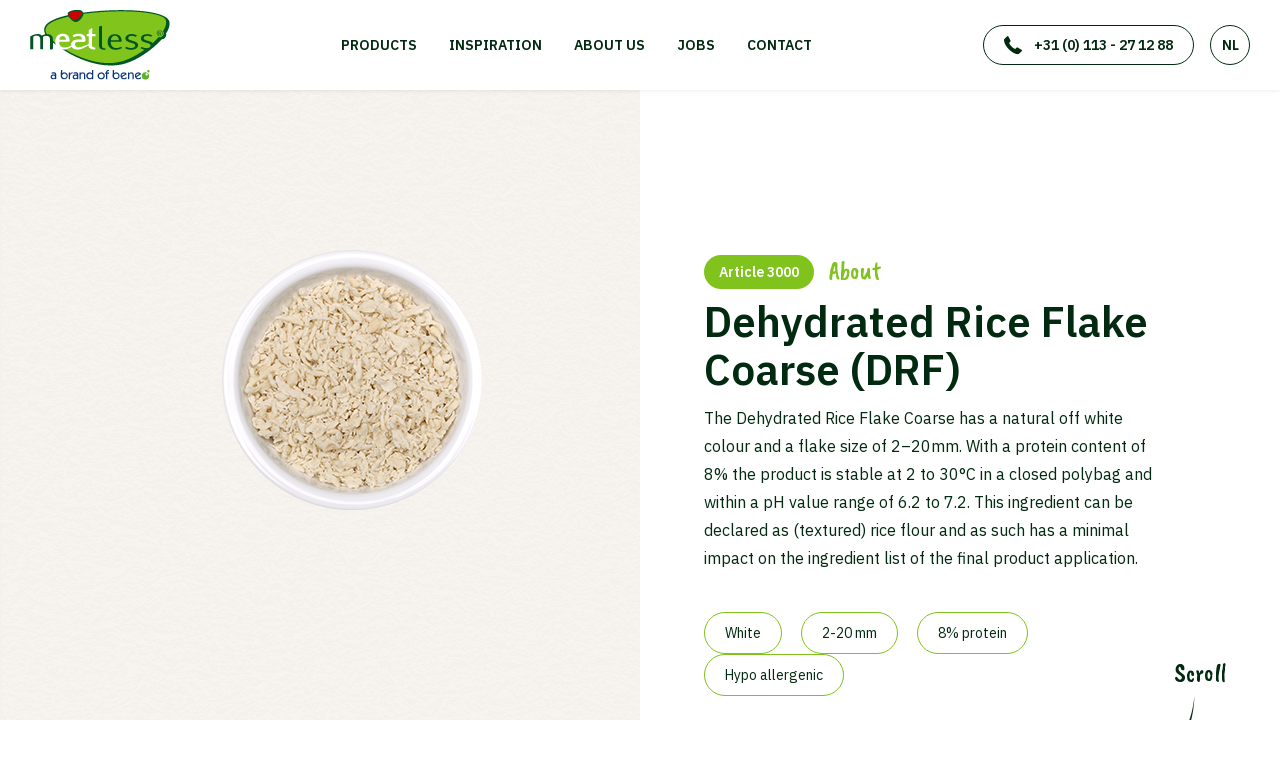

--- FILE ---
content_type: text/html; charset=UTF-8
request_url: https://www.meatless.nl/product/dehydrated-rice-flake-coarse/
body_size: 13946
content:
<!doctype html>
<html lang="en-US">
  <head>
	<script>(function(w,d,s,l,i){w[l]=w[l]||[];w[l].push({'gtm.start':
        new Date().getTime(),event:'gtm.js'});var f=d.getElementsByTagName(s)[0],
        j=d.createElement(s),dl=l!='dataLayer'?'&l='+l:'';j.async=true;j.src=
        'https://www.googletagmanager.com/gtm.js?id='+i+dl;f.parentNode.insertBefore(j,f);
    })(window,document,'script','dataLayer','GTM-P6ZD7DX');</script>

	<meta charset="utf-8">
<script type="text/javascript">
/* <![CDATA[ */
var gform;gform||(document.addEventListener("gform_main_scripts_loaded",function(){gform.scriptsLoaded=!0}),document.addEventListener("gform/theme/scripts_loaded",function(){gform.themeScriptsLoaded=!0}),window.addEventListener("DOMContentLoaded",function(){gform.domLoaded=!0}),gform={domLoaded:!1,scriptsLoaded:!1,themeScriptsLoaded:!1,isFormEditor:()=>"function"==typeof InitializeEditor,callIfLoaded:function(o){return!(!gform.domLoaded||!gform.scriptsLoaded||!gform.themeScriptsLoaded&&!gform.isFormEditor()||(gform.isFormEditor()&&console.warn("The use of gform.initializeOnLoaded() is deprecated in the form editor context and will be removed in Gravity Forms 3.1."),o(),0))},initializeOnLoaded:function(o){gform.callIfLoaded(o)||(document.addEventListener("gform_main_scripts_loaded",()=>{gform.scriptsLoaded=!0,gform.callIfLoaded(o)}),document.addEventListener("gform/theme/scripts_loaded",()=>{gform.themeScriptsLoaded=!0,gform.callIfLoaded(o)}),window.addEventListener("DOMContentLoaded",()=>{gform.domLoaded=!0,gform.callIfLoaded(o)}))},hooks:{action:{},filter:{}},addAction:function(o,r,e,t){gform.addHook("action",o,r,e,t)},addFilter:function(o,r,e,t){gform.addHook("filter",o,r,e,t)},doAction:function(o){gform.doHook("action",o,arguments)},applyFilters:function(o){return gform.doHook("filter",o,arguments)},removeAction:function(o,r){gform.removeHook("action",o,r)},removeFilter:function(o,r,e){gform.removeHook("filter",o,r,e)},addHook:function(o,r,e,t,n){null==gform.hooks[o][r]&&(gform.hooks[o][r]=[]);var d=gform.hooks[o][r];null==n&&(n=r+"_"+d.length),gform.hooks[o][r].push({tag:n,callable:e,priority:t=null==t?10:t})},doHook:function(r,o,e){var t;if(e=Array.prototype.slice.call(e,1),null!=gform.hooks[r][o]&&((o=gform.hooks[r][o]).sort(function(o,r){return o.priority-r.priority}),o.forEach(function(o){"function"!=typeof(t=o.callable)&&(t=window[t]),"action"==r?t.apply(null,e):e[0]=t.apply(null,e)})),"filter"==r)return e[0]},removeHook:function(o,r,t,n){var e;null!=gform.hooks[o][r]&&(e=(e=gform.hooks[o][r]).filter(function(o,r,e){return!!(null!=n&&n!=o.tag||null!=t&&t!=o.priority)}),gform.hooks[o][r]=e)}});
/* ]]> */
</script>

	<meta http-equiv="x-ua-compatible" content="ie=edge">
	<meta name="viewport" content="width=device-width, initial-scale=1, shrink-to-fit=no">
  <meta name="format-detection" content="telephone=no">

	<link rel="apple-touch-icon" sizes="180x180" href="https://www.meatless.nl/app/themes/project_theme/dist/images/apple-touch-icon_8c36ca07.png">
	<link rel="icon" type="image/png" sizes="64x64" href="https://www.meatless.nl/app/themes/project_theme/dist/images/favicon_10c678ff.png">
	

	<meta name='robots' content='index, follow, max-image-preview:large, max-snippet:-1, max-video-preview:-1' />
	<style>img:is([sizes="auto" i], [sizes^="auto," i]) { contain-intrinsic-size: 3000px 1500px }</style>
	
<!-- Google Tag Manager for WordPress by gtm4wp.com -->
<script data-cfasync="false" data-pagespeed-no-defer>
	var gtm4wp_datalayer_name = "dataLayer";
	var dataLayer = dataLayer || [];
</script>
<!-- End Google Tag Manager for WordPress by gtm4wp.com -->
	<!-- This site is optimized with the Yoast SEO plugin v26.6 - https://yoast.com/wordpress/plugins/seo/ -->
	<title>Dehydrated Rice Flake Coarse (DRF) - Meatless</title>
	<meta name="description" content="The Dehydrated Rice Flake Coarse (DRF) has a natural colour of natural white and fibre size of 2-20 mm. It has a protein content of 8.40%." />
	<link rel="canonical" href="https://www.meatless.nl/product/dehydrated-rice-flake-coarse/" />
	<meta property="og:locale" content="en_US" />
	<meta property="og:type" content="article" />
	<meta property="og:title" content="Dehydrated Rice Flake Coarse (DRF) - Meatless" />
	<meta property="og:description" content="The Dehydrated Rice Flake Coarse (DRF) has a natural colour of natural white and fibre size of 2-20 mm. It has a protein content of 8.40%." />
	<meta property="og:url" content="https://www.meatless.nl/product/dehydrated-rice-flake-coarse/" />
	<meta property="og:site_name" content="Meatless" />
	<meta property="article:modified_time" content="2025-04-30T13:04:48+00:00" />
	<meta property="og:image" content="https://www.meatless.nl/app/uploads/2021/06/dehydrated-rice-fibre-coarse-dehydrated-rice-coarse-organic.png" />
	<meta property="og:image:width" content="260" />
	<meta property="og:image:height" content="260" />
	<meta property="og:image:type" content="image/png" />
	<meta name="twitter:card" content="summary_large_image" />
	<meta name="twitter:label1" content="Est. reading time" />
	<meta name="twitter:data1" content="1 minute" />
	<script type="application/ld+json" class="yoast-schema-graph">{"@context":"https://schema.org","@graph":[{"@type":"WebPage","@id":"https://www.meatless.nl/product/dehydrated-rice-flake-coarse/","url":"https://www.meatless.nl/product/dehydrated-rice-flake-coarse/","name":"Dehydrated Rice Flake Coarse (DRF) - Meatless","isPartOf":{"@id":"https://www.meatless.nl/#website"},"primaryImageOfPage":{"@id":"https://www.meatless.nl/product/dehydrated-rice-flake-coarse/#primaryimage"},"image":{"@id":"https://www.meatless.nl/product/dehydrated-rice-flake-coarse/#primaryimage"},"thumbnailUrl":"https://www.meatless.nl/app/uploads/2021/06/dehydrated-rice-fibre-coarse-dehydrated-rice-coarse-organic.png","datePublished":"2021-06-17T13:23:12+00:00","dateModified":"2025-04-30T13:04:48+00:00","description":"The Dehydrated Rice Flake Coarse (DRF) has a natural colour of natural white and fibre size of 2-20 mm. It has a protein content of 8.40%.","breadcrumb":{"@id":"https://www.meatless.nl/product/dehydrated-rice-flake-coarse/#breadcrumb"},"inLanguage":"en-US","potentialAction":[{"@type":"ReadAction","target":["https://www.meatless.nl/product/dehydrated-rice-flake-coarse/"]}]},{"@type":"ImageObject","inLanguage":"en-US","@id":"https://www.meatless.nl/product/dehydrated-rice-flake-coarse/#primaryimage","url":"https://www.meatless.nl/app/uploads/2021/06/dehydrated-rice-fibre-coarse-dehydrated-rice-coarse-organic.png","contentUrl":"https://www.meatless.nl/app/uploads/2021/06/dehydrated-rice-fibre-coarse-dehydrated-rice-coarse-organic.png","width":260,"height":260,"caption":"3500 Dehydrated Rice Flake Coarse Organic, vegan fish replacer"},{"@type":"BreadcrumbList","@id":"https://www.meatless.nl/product/dehydrated-rice-flake-coarse/#breadcrumb","itemListElement":[{"@type":"ListItem","position":1,"name":"Home","item":"https://www.meatless.nl/"},{"@type":"ListItem","position":2,"name":"Dehydrated Rice Flake Coarse (DRF)"}]},{"@type":"WebSite","@id":"https://www.meatless.nl/#website","url":"https://www.meatless.nl/","name":"Meatless","description":"","potentialAction":[{"@type":"SearchAction","target":{"@type":"EntryPoint","urlTemplate":"https://www.meatless.nl/?s={search_term_string}"},"query-input":{"@type":"PropertyValueSpecification","valueRequired":true,"valueName":"search_term_string"}}],"inLanguage":"en-US"}]}</script>
	<!-- / Yoast SEO plugin. -->


<link rel='dns-prefetch' href='//www.google.com' />
<link rel='dns-prefetch' href='//fonts.googleapis.com' />
<script type="text/javascript">
/* <![CDATA[ */
window._wpemojiSettings = {"baseUrl":"https:\/\/s.w.org\/images\/core\/emoji\/16.0.1\/72x72\/","ext":".png","svgUrl":"https:\/\/s.w.org\/images\/core\/emoji\/16.0.1\/svg\/","svgExt":".svg","source":{"concatemoji":"https:\/\/www.meatless.nl\/wp\/wp-includes\/js\/wp-emoji-release.min.js?ver=6.8.3"}};
/*! This file is auto-generated */
!function(s,n){var o,i,e;function c(e){try{var t={supportTests:e,timestamp:(new Date).valueOf()};sessionStorage.setItem(o,JSON.stringify(t))}catch(e){}}function p(e,t,n){e.clearRect(0,0,e.canvas.width,e.canvas.height),e.fillText(t,0,0);var t=new Uint32Array(e.getImageData(0,0,e.canvas.width,e.canvas.height).data),a=(e.clearRect(0,0,e.canvas.width,e.canvas.height),e.fillText(n,0,0),new Uint32Array(e.getImageData(0,0,e.canvas.width,e.canvas.height).data));return t.every(function(e,t){return e===a[t]})}function u(e,t){e.clearRect(0,0,e.canvas.width,e.canvas.height),e.fillText(t,0,0);for(var n=e.getImageData(16,16,1,1),a=0;a<n.data.length;a++)if(0!==n.data[a])return!1;return!0}function f(e,t,n,a){switch(t){case"flag":return n(e,"\ud83c\udff3\ufe0f\u200d\u26a7\ufe0f","\ud83c\udff3\ufe0f\u200b\u26a7\ufe0f")?!1:!n(e,"\ud83c\udde8\ud83c\uddf6","\ud83c\udde8\u200b\ud83c\uddf6")&&!n(e,"\ud83c\udff4\udb40\udc67\udb40\udc62\udb40\udc65\udb40\udc6e\udb40\udc67\udb40\udc7f","\ud83c\udff4\u200b\udb40\udc67\u200b\udb40\udc62\u200b\udb40\udc65\u200b\udb40\udc6e\u200b\udb40\udc67\u200b\udb40\udc7f");case"emoji":return!a(e,"\ud83e\udedf")}return!1}function g(e,t,n,a){var r="undefined"!=typeof WorkerGlobalScope&&self instanceof WorkerGlobalScope?new OffscreenCanvas(300,150):s.createElement("canvas"),o=r.getContext("2d",{willReadFrequently:!0}),i=(o.textBaseline="top",o.font="600 32px Arial",{});return e.forEach(function(e){i[e]=t(o,e,n,a)}),i}function t(e){var t=s.createElement("script");t.src=e,t.defer=!0,s.head.appendChild(t)}"undefined"!=typeof Promise&&(o="wpEmojiSettingsSupports",i=["flag","emoji"],n.supports={everything:!0,everythingExceptFlag:!0},e=new Promise(function(e){s.addEventListener("DOMContentLoaded",e,{once:!0})}),new Promise(function(t){var n=function(){try{var e=JSON.parse(sessionStorage.getItem(o));if("object"==typeof e&&"number"==typeof e.timestamp&&(new Date).valueOf()<e.timestamp+604800&&"object"==typeof e.supportTests)return e.supportTests}catch(e){}return null}();if(!n){if("undefined"!=typeof Worker&&"undefined"!=typeof OffscreenCanvas&&"undefined"!=typeof URL&&URL.createObjectURL&&"undefined"!=typeof Blob)try{var e="postMessage("+g.toString()+"("+[JSON.stringify(i),f.toString(),p.toString(),u.toString()].join(",")+"));",a=new Blob([e],{type:"text/javascript"}),r=new Worker(URL.createObjectURL(a),{name:"wpTestEmojiSupports"});return void(r.onmessage=function(e){c(n=e.data),r.terminate(),t(n)})}catch(e){}c(n=g(i,f,p,u))}t(n)}).then(function(e){for(var t in e)n.supports[t]=e[t],n.supports.everything=n.supports.everything&&n.supports[t],"flag"!==t&&(n.supports.everythingExceptFlag=n.supports.everythingExceptFlag&&n.supports[t]);n.supports.everythingExceptFlag=n.supports.everythingExceptFlag&&!n.supports.flag,n.DOMReady=!1,n.readyCallback=function(){n.DOMReady=!0}}).then(function(){return e}).then(function(){var e;n.supports.everything||(n.readyCallback(),(e=n.source||{}).concatemoji?t(e.concatemoji):e.wpemoji&&e.twemoji&&(t(e.twemoji),t(e.wpemoji)))}))}((window,document),window._wpemojiSettings);
/* ]]> */
</script>
<style id='wp-emoji-styles-inline-css' type='text/css'>

	img.wp-smiley, img.emoji {
		display: inline !important;
		border: none !important;
		box-shadow: none !important;
		height: 1em !important;
		width: 1em !important;
		margin: 0 0.07em !important;
		vertical-align: -0.1em !important;
		background: none !important;
		padding: 0 !important;
	}
</style>
<link rel='stylesheet' id='wp-block-library-css' href='https://www.meatless.nl/wp/wp-includes/css/dist/block-library/style.min.css?ver=6.8.3' type='text/css' media='all' />
<style id='global-styles-inline-css' type='text/css'>
:root{--wp--preset--aspect-ratio--square: 1;--wp--preset--aspect-ratio--4-3: 4/3;--wp--preset--aspect-ratio--3-4: 3/4;--wp--preset--aspect-ratio--3-2: 3/2;--wp--preset--aspect-ratio--2-3: 2/3;--wp--preset--aspect-ratio--16-9: 16/9;--wp--preset--aspect-ratio--9-16: 9/16;--wp--preset--color--black: #000000;--wp--preset--color--cyan-bluish-gray: #abb8c3;--wp--preset--color--white: #ffffff;--wp--preset--color--pale-pink: #f78da7;--wp--preset--color--vivid-red: #cf2e2e;--wp--preset--color--luminous-vivid-orange: #ff6900;--wp--preset--color--luminous-vivid-amber: #fcb900;--wp--preset--color--light-green-cyan: #7bdcb5;--wp--preset--color--vivid-green-cyan: #00d084;--wp--preset--color--pale-cyan-blue: #8ed1fc;--wp--preset--color--vivid-cyan-blue: #0693e3;--wp--preset--color--vivid-purple: #9b51e0;--wp--preset--gradient--vivid-cyan-blue-to-vivid-purple: linear-gradient(135deg,rgba(6,147,227,1) 0%,rgb(155,81,224) 100%);--wp--preset--gradient--light-green-cyan-to-vivid-green-cyan: linear-gradient(135deg,rgb(122,220,180) 0%,rgb(0,208,130) 100%);--wp--preset--gradient--luminous-vivid-amber-to-luminous-vivid-orange: linear-gradient(135deg,rgba(252,185,0,1) 0%,rgba(255,105,0,1) 100%);--wp--preset--gradient--luminous-vivid-orange-to-vivid-red: linear-gradient(135deg,rgba(255,105,0,1) 0%,rgb(207,46,46) 100%);--wp--preset--gradient--very-light-gray-to-cyan-bluish-gray: linear-gradient(135deg,rgb(238,238,238) 0%,rgb(169,184,195) 100%);--wp--preset--gradient--cool-to-warm-spectrum: linear-gradient(135deg,rgb(74,234,220) 0%,rgb(151,120,209) 20%,rgb(207,42,186) 40%,rgb(238,44,130) 60%,rgb(251,105,98) 80%,rgb(254,248,76) 100%);--wp--preset--gradient--blush-light-purple: linear-gradient(135deg,rgb(255,206,236) 0%,rgb(152,150,240) 100%);--wp--preset--gradient--blush-bordeaux: linear-gradient(135deg,rgb(254,205,165) 0%,rgb(254,45,45) 50%,rgb(107,0,62) 100%);--wp--preset--gradient--luminous-dusk: linear-gradient(135deg,rgb(255,203,112) 0%,rgb(199,81,192) 50%,rgb(65,88,208) 100%);--wp--preset--gradient--pale-ocean: linear-gradient(135deg,rgb(255,245,203) 0%,rgb(182,227,212) 50%,rgb(51,167,181) 100%);--wp--preset--gradient--electric-grass: linear-gradient(135deg,rgb(202,248,128) 0%,rgb(113,206,126) 100%);--wp--preset--gradient--midnight: linear-gradient(135deg,rgb(2,3,129) 0%,rgb(40,116,252) 100%);--wp--preset--font-size--small: 13px;--wp--preset--font-size--medium: 20px;--wp--preset--font-size--large: 36px;--wp--preset--font-size--x-large: 42px;--wp--preset--spacing--20: 0.44rem;--wp--preset--spacing--30: 0.67rem;--wp--preset--spacing--40: 1rem;--wp--preset--spacing--50: 1.5rem;--wp--preset--spacing--60: 2.25rem;--wp--preset--spacing--70: 3.38rem;--wp--preset--spacing--80: 5.06rem;--wp--preset--shadow--natural: 6px 6px 9px rgba(0, 0, 0, 0.2);--wp--preset--shadow--deep: 12px 12px 50px rgba(0, 0, 0, 0.4);--wp--preset--shadow--sharp: 6px 6px 0px rgba(0, 0, 0, 0.2);--wp--preset--shadow--outlined: 6px 6px 0px -3px rgba(255, 255, 255, 1), 6px 6px rgba(0, 0, 0, 1);--wp--preset--shadow--crisp: 6px 6px 0px rgba(0, 0, 0, 1);}:where(body) { margin: 0; }.wp-site-blocks > .alignleft { float: left; margin-right: 2em; }.wp-site-blocks > .alignright { float: right; margin-left: 2em; }.wp-site-blocks > .aligncenter { justify-content: center; margin-left: auto; margin-right: auto; }:where(.is-layout-flex){gap: 0.5em;}:where(.is-layout-grid){gap: 0.5em;}.is-layout-flow > .alignleft{float: left;margin-inline-start: 0;margin-inline-end: 2em;}.is-layout-flow > .alignright{float: right;margin-inline-start: 2em;margin-inline-end: 0;}.is-layout-flow > .aligncenter{margin-left: auto !important;margin-right: auto !important;}.is-layout-constrained > .alignleft{float: left;margin-inline-start: 0;margin-inline-end: 2em;}.is-layout-constrained > .alignright{float: right;margin-inline-start: 2em;margin-inline-end: 0;}.is-layout-constrained > .aligncenter{margin-left: auto !important;margin-right: auto !important;}.is-layout-constrained > :where(:not(.alignleft):not(.alignright):not(.alignfull)){margin-left: auto !important;margin-right: auto !important;}body .is-layout-flex{display: flex;}.is-layout-flex{flex-wrap: wrap;align-items: center;}.is-layout-flex > :is(*, div){margin: 0;}body .is-layout-grid{display: grid;}.is-layout-grid > :is(*, div){margin: 0;}body{padding-top: 0px;padding-right: 0px;padding-bottom: 0px;padding-left: 0px;}a:where(:not(.wp-element-button)){text-decoration: underline;}:root :where(.wp-element-button, .wp-block-button__link){background-color: #32373c;border-width: 0;color: #fff;font-family: inherit;font-size: inherit;line-height: inherit;padding: calc(0.667em + 2px) calc(1.333em + 2px);text-decoration: none;}.has-black-color{color: var(--wp--preset--color--black) !important;}.has-cyan-bluish-gray-color{color: var(--wp--preset--color--cyan-bluish-gray) !important;}.has-white-color{color: var(--wp--preset--color--white) !important;}.has-pale-pink-color{color: var(--wp--preset--color--pale-pink) !important;}.has-vivid-red-color{color: var(--wp--preset--color--vivid-red) !important;}.has-luminous-vivid-orange-color{color: var(--wp--preset--color--luminous-vivid-orange) !important;}.has-luminous-vivid-amber-color{color: var(--wp--preset--color--luminous-vivid-amber) !important;}.has-light-green-cyan-color{color: var(--wp--preset--color--light-green-cyan) !important;}.has-vivid-green-cyan-color{color: var(--wp--preset--color--vivid-green-cyan) !important;}.has-pale-cyan-blue-color{color: var(--wp--preset--color--pale-cyan-blue) !important;}.has-vivid-cyan-blue-color{color: var(--wp--preset--color--vivid-cyan-blue) !important;}.has-vivid-purple-color{color: var(--wp--preset--color--vivid-purple) !important;}.has-black-background-color{background-color: var(--wp--preset--color--black) !important;}.has-cyan-bluish-gray-background-color{background-color: var(--wp--preset--color--cyan-bluish-gray) !important;}.has-white-background-color{background-color: var(--wp--preset--color--white) !important;}.has-pale-pink-background-color{background-color: var(--wp--preset--color--pale-pink) !important;}.has-vivid-red-background-color{background-color: var(--wp--preset--color--vivid-red) !important;}.has-luminous-vivid-orange-background-color{background-color: var(--wp--preset--color--luminous-vivid-orange) !important;}.has-luminous-vivid-amber-background-color{background-color: var(--wp--preset--color--luminous-vivid-amber) !important;}.has-light-green-cyan-background-color{background-color: var(--wp--preset--color--light-green-cyan) !important;}.has-vivid-green-cyan-background-color{background-color: var(--wp--preset--color--vivid-green-cyan) !important;}.has-pale-cyan-blue-background-color{background-color: var(--wp--preset--color--pale-cyan-blue) !important;}.has-vivid-cyan-blue-background-color{background-color: var(--wp--preset--color--vivid-cyan-blue) !important;}.has-vivid-purple-background-color{background-color: var(--wp--preset--color--vivid-purple) !important;}.has-black-border-color{border-color: var(--wp--preset--color--black) !important;}.has-cyan-bluish-gray-border-color{border-color: var(--wp--preset--color--cyan-bluish-gray) !important;}.has-white-border-color{border-color: var(--wp--preset--color--white) !important;}.has-pale-pink-border-color{border-color: var(--wp--preset--color--pale-pink) !important;}.has-vivid-red-border-color{border-color: var(--wp--preset--color--vivid-red) !important;}.has-luminous-vivid-orange-border-color{border-color: var(--wp--preset--color--luminous-vivid-orange) !important;}.has-luminous-vivid-amber-border-color{border-color: var(--wp--preset--color--luminous-vivid-amber) !important;}.has-light-green-cyan-border-color{border-color: var(--wp--preset--color--light-green-cyan) !important;}.has-vivid-green-cyan-border-color{border-color: var(--wp--preset--color--vivid-green-cyan) !important;}.has-pale-cyan-blue-border-color{border-color: var(--wp--preset--color--pale-cyan-blue) !important;}.has-vivid-cyan-blue-border-color{border-color: var(--wp--preset--color--vivid-cyan-blue) !important;}.has-vivid-purple-border-color{border-color: var(--wp--preset--color--vivid-purple) !important;}.has-vivid-cyan-blue-to-vivid-purple-gradient-background{background: var(--wp--preset--gradient--vivid-cyan-blue-to-vivid-purple) !important;}.has-light-green-cyan-to-vivid-green-cyan-gradient-background{background: var(--wp--preset--gradient--light-green-cyan-to-vivid-green-cyan) !important;}.has-luminous-vivid-amber-to-luminous-vivid-orange-gradient-background{background: var(--wp--preset--gradient--luminous-vivid-amber-to-luminous-vivid-orange) !important;}.has-luminous-vivid-orange-to-vivid-red-gradient-background{background: var(--wp--preset--gradient--luminous-vivid-orange-to-vivid-red) !important;}.has-very-light-gray-to-cyan-bluish-gray-gradient-background{background: var(--wp--preset--gradient--very-light-gray-to-cyan-bluish-gray) !important;}.has-cool-to-warm-spectrum-gradient-background{background: var(--wp--preset--gradient--cool-to-warm-spectrum) !important;}.has-blush-light-purple-gradient-background{background: var(--wp--preset--gradient--blush-light-purple) !important;}.has-blush-bordeaux-gradient-background{background: var(--wp--preset--gradient--blush-bordeaux) !important;}.has-luminous-dusk-gradient-background{background: var(--wp--preset--gradient--luminous-dusk) !important;}.has-pale-ocean-gradient-background{background: var(--wp--preset--gradient--pale-ocean) !important;}.has-electric-grass-gradient-background{background: var(--wp--preset--gradient--electric-grass) !important;}.has-midnight-gradient-background{background: var(--wp--preset--gradient--midnight) !important;}.has-small-font-size{font-size: var(--wp--preset--font-size--small) !important;}.has-medium-font-size{font-size: var(--wp--preset--font-size--medium) !important;}.has-large-font-size{font-size: var(--wp--preset--font-size--large) !important;}.has-x-large-font-size{font-size: var(--wp--preset--font-size--x-large) !important;}
:where(.wp-block-post-template.is-layout-flex){gap: 1.25em;}:where(.wp-block-post-template.is-layout-grid){gap: 1.25em;}
:where(.wp-block-columns.is-layout-flex){gap: 2em;}:where(.wp-block-columns.is-layout-grid){gap: 2em;}
:root :where(.wp-block-pullquote){font-size: 1.5em;line-height: 1.6;}
</style>
<link rel='stylesheet' id='wp-smart-crop-renderer-css' href='https://www.meatless.nl/app/plugins/wp-smartcrop/css/image-renderer.css?ver=2.0.10' type='text/css' media='all' />
<link rel='stylesheet' id='sage/main.css-css' href='https://www.meatless.nl/app/themes/project_theme/dist/styles/main_290c656ad1c97360e0e6.css' type='text/css' media='all' />
<link rel='stylesheet' id='google-fonts-css' href='https://fonts.googleapis.com/css2?family=Caveat+Brush&#038;family=IBM+Plex+Sans:ital,wght@0,400;0,500;0,600;0,700;1,400;1,500;1,600;1,700&#038;display=swap' type='text/css' media='all' />
<script type="text/javascript" src="https://www.meatless.nl/wp/wp-includes/js/jquery/jquery.min.js?ver=3.7.1" id="jquery-core-js"></script>
<script type="text/javascript" src="https://www.meatless.nl/wp/wp-includes/js/jquery/jquery-migrate.min.js?ver=3.4.1" id="jquery-migrate-js"></script>
<link rel="https://api.w.org/" href="https://www.meatless.nl/wp-json/" /><link rel="EditURI" type="application/rsd+xml" title="RSD" href="https://www.meatless.nl/wp/xmlrpc.php?rsd" />
<meta name="generator" content="WordPress 6.8.3" />
<link rel='shortlink' href='https://www.meatless.nl/?p=629' />
<link rel="alternate" title="oEmbed (JSON)" type="application/json+oembed" href="https://www.meatless.nl/wp-json/oembed/1.0/embed?url=https%3A%2F%2Fwww.meatless.nl%2Fproduct%2Fdehydrated-rice-flake-coarse%2F" />
<link rel="alternate" title="oEmbed (XML)" type="text/xml+oembed" href="https://www.meatless.nl/wp-json/oembed/1.0/embed?url=https%3A%2F%2Fwww.meatless.nl%2Fproduct%2Fdehydrated-rice-flake-coarse%2F&#038;format=xml" />

<!-- Google Tag Manager for WordPress by gtm4wp.com -->
<!-- GTM Container placement set to footer -->
<script data-cfasync="false" data-pagespeed-no-defer>
</script>
<!-- End Google Tag Manager for WordPress by gtm4wp.com --><style type="text/css">.recentcomments a{display:inline !important;padding:0 !important;margin:0 !important;}</style>
</head>
  <body class="wp-singular product-template-default single single-product postid-629 wp-theme-project_themeresources featured-noimage dehydrated-rice-flake-coarse layout--single app-data index-data singular-data single-data single-product-data single-product-dehydrated-rice-flake-coarse-data">
    <!-- Google Tag Manager (noscript) -->
  <noscript>
    <iframe src="https://www.googletagmanager.com/ns.html?id=GTM-P6ZD7DX"
            height="0" width="0" style="display:none;visibility:hidden"></iframe>
  </noscript>
  <!-- End Google Tag Manager (noscript) -->
    <nav class="skip-to" aria-label="Direct-naar link">
  <a class="skip-to__link btn" href="#main">Ga direct naar inhoud</a>
</nav>
    
    <header id="header" class="header" aria-label="Navigatieheader">

  <div class="header__main">
    <div class="header__logo">
      <a class="brand" href="https://www.meatless.nl/">
  <img src="https://www.meatless.nl/app/themes/project_theme/dist/images/logo_733a3da5.svg" class="brand__logo brand__logo--main" alt="Meatless"/>
  <img src="https://www.meatless.nl/app/themes/project_theme/dist/images/logo-white_02239338.svg" class="brand__logo brand__logo--white" alt="Meatless"/>
</a>    </div>
    <div class="header__nav-primary">
      <nav class="nav-primary" aria-label="Hoofdnavigatie"><ul id="menu-primary-navigation" class="nav"><li id="menu-item-255" class="menu-item menu-item-type-post_type menu-item-object-page menu-item-255"><a href="https://www.meatless.nl/products/">Products</a></li>
<li id="menu-item-150" class="menu-item menu-item-type-post_type menu-item-object-page current_page_parent menu-item-150"><a href="https://www.meatless.nl/inspiration/">Inspiration</a></li>
<li id="menu-item-192" class="menu-item menu-item-type-post_type menu-item-object-page menu-item-has-children menu-item-192"><a href="https://www.meatless.nl/about-us/">About us</a>
<ul class="sub-menu">
	<li id="menu-item-373" class="menu-item menu-item-type-post_type menu-item-object-page menu-item-373"><a href="https://www.meatless.nl/about-us/organisation/">Organisation</a></li>
	<li id="menu-item-372" class="menu-item menu-item-type-post_type menu-item-object-page menu-item-372"><a href="https://www.meatless.nl/about-us/how-we-work/">How we work</a></li>
	<li id="menu-item-738" class="menu-item menu-item-type-post_type menu-item-object-page menu-item-738"><a href="https://www.meatless.nl/about-us/vision/">Vision</a></li>
	<li id="menu-item-371" class="menu-item menu-item-type-post_type menu-item-object-page menu-item-371"><a href="https://www.meatless.nl/about-us/quality-certificates-terms-and-conditions/">Quality, Certificates &#038; Terms and Conditions</a></li>
	<li id="menu-item-370" class="menu-item menu-item-type-post_type menu-item-object-page menu-item-370"><a href="https://www.meatless.nl/about-us/jobs/">Jobs</a></li>
</ul>
</li>
<li id="menu-item-1189" class="menu-item menu-item-type-post_type menu-item-object-page menu-item-1189"><a href="https://www.meatless.nl/about-us/jobs/">Jobs</a></li>
<li id="menu-item-193" class="menu-item menu-item-type-post_type menu-item-object-page menu-item-193"><a href="https://www.meatless.nl/contact/">Contact</a></li>
</ul></nav>
    </div>
    <div class="header__tools">
      <button class="menu-toggle js-nav-primary-toggle header__menu-toggle" title="Toon hoofdnavigatie">
    <div class="menu-toggle__hamburger">
        <div class="menu-toggle__hamburger-lines">
            <span class="menu-toggle__hamburger-line"></span>
        </div>
    </div>
    <div class="menu-toggle__label">Menu</div>
</button>
      <a href="tel:+31 (0) 113 - 27 12 88" class="button-cta btn btn--ghost btn--cta">+31 (0) 113 - 27 12 88</a>      <nav class="nav-tools" aria-label="Tools navigatie"><ul id="menu-tools" class="nav"><li id="menu-item-299" class="menu-item--round menu-item menu-item-type-post_type menu-item-object-page menu-item-299"><a href="https://www.meatless.nl/welkom-bij-meatless/">NL</a></li>
</ul></nav>
    </div>

  </div>

</header>
          <div class="overlay-search">
	<span class="overlay-search__close overlay-close"></span>

	<div class="layout-container">
		<div class="overlay-search__inner">
			<div class="overlay-search__search-widget">
				<div class="widget-search widget-search--in-overlay">

  <form role="search" method="get" action="https://www.meatless.nl/" class="widget-search__form"
        aria-label="Zoekformulier">
    <div class="widget-search__input-group">
      <div class="widget-search__input-row">
        <label for="widgetsearchfield_widget-search--in-overlay" class="widget-search__label">Waar ben je naar op zoek?</label>
        <input id="widgetsearchfield_widget-search--in-overlay" class="widget-search__input" type="search"  name="s" value="" autocomplete="off" required/>
      </div>
      <div class="widget-search__input-row widget-search__input-row--btn">
        <button class="widget-search__btn btn" aria-label="Zoek"></button>
      </div>
    </div>
  </form>

</div>


			</div>
		</div>
	</div>

	<div class="overlay-search__bg"></div>
</div>
    
    
    <main id="main" class="main">
      <section class="content-main">
            <div class="product-layout product-layout--single">

    <div class="layout-container">
      <div class="product-layout__inner">

                <div class="product-layout__col product-layout__col--visual">
          
                          <figure class="product-layout__figure">
                <img src="https://www.meatless.nl/app/uploads/2021/06/dehydrated-rice-fibre-coarse-dehydrated-rice-coarse-organic.png" id="jsProductImage" class="product-layout__image" alt="Dehydrated Rice Flake Coarse (DRF)">
              </figure>
                    </div>
        <div class="product-layout__col product-layout__col--main">

          <div id="product_about" class="product-layout__contentgroup product-layout__contentgroup--about">
            <div class="product-layout__contentgroup-preheader">
                              <p class="product-layout__contentgroup-articlenr">Article 3000</p>
                            <p class="product-layout__contentgroup-pretitle">About</p>
            </div>
            <h1 class="product-layout__contentgroup-title">Dehydrated Rice Flake Coarse (DRF)</h1>
            <div class="product-layout__contentgroup-text texteditor"><p>The Dehydrated Rice Flake Coarse has a natural off white colour and a flake size of 2–20mm. With a protein content of 8% the product is stable at 2 to 30°C in a closed polybag and within a pH value range of 6.2 to 7.2. This ingredient can be declared as (textured) rice flour and as such has a minimal impact on the ingredient list of the final product application.</p>
</div>
                        <div class="product-layout__contentgroup-labels">
                              <span class="product-layout__label">White</span>
                              <span class="product-layout__label">2-20 mm</span>
                              <span class="product-layout__label">8% protein</span>
                              <span class="product-layout__label">Hypo allergenic</span>
                          </div>
                        <a href="#product_highlights" class="anchorlink localscroll">
    <span class="anchorlink__text">Scroll</span>
</a>          </div>

          <div id="product_highlights" class="product-layout__contentgroup product-layout__contentgroup--highlights">
            <div class="product-layout__contentgroup-preheader">
                              <p class="product-layout__contentgroup-articlenr">Article 3000</p>
                            <p class="product-layout__contentgroup-pretitle">Highlights</p>
            </div>
            <h2 class="product-layout__contentgroup-title">Dehydrated Rice Flake Coarse </h2>
                          <div class="product-layout__contentgroup-text texteditor"><p>The Dehydrated Rice Flake Coarse has an unique soft bite with a neutral taste. This makes it perfect to combine with animal proteins in hybrid products (meat and fish) or for plant-based fish products, in emulsions or as fat replacement in meat products. Test panels describe this ingredient as adding juiciness and a fatty mouthfeel to your application.</p>
</div>
                                      <div class="product-layout__contentgroup-usps">
                                  <div class="product-layout__usp-item">
                    <div class="product-layout__usp">
                      <div class="product-layout__usp-inner">
                        Chicken                      </div>
                    </div>
                  </div>
                                  <div class="product-layout__usp-item">
                    <div class="product-layout__usp">
                      <div class="product-layout__usp-inner">
                        Fish                      </div>
                    </div>
                  </div>
                                  <div class="product-layout__usp-item">
                    <div class="product-layout__usp">
                      <div class="product-layout__usp-inner">
                        Beef/Pork                      </div>
                    </div>
                  </div>
                                  <div class="product-layout__usp-item">
                    <div class="product-layout__usp">
                      <div class="product-layout__usp-inner">
                        Soft bite                      </div>
                    </div>
                  </div>
                                  <div class="product-layout__usp-item">
                    <div class="product-layout__usp">
                      <div class="product-layout__usp-inner">
                        Greasy texture                      </div>
                    </div>
                  </div>
                              </div>
                      </div>

          <div id="product_specs" class="product-layout__contentgroup product-layout__contentgroup--specs">
            <div class="product-layout__contentgroup-preheader">
                              <p class="product-layout__contentgroup-articlenr">Article 3000</p>
                            <p class="product-layout__contentgroup-pretitle">Specifications</p>
            </div>
            <h2 class="product-layout__contentgroup-title">Dehydrated Rice Flake Coarse</h2>
                          <div class="product-layout__contentgroup-text texteditor"><ul>
<li>Storage: dry</li>
<li>Content bag [kg]: 8</li>
<li>Pallet size [mm] (LxBxH) (H = ±): 1200X1000X1800</li>
<li>Number of bags on pallet: 55</li>
<li>Amount pallet [kg]: 440</li>
</ul>
</div>
                                      <div class="product-layout__contentgroup-downloads">
                                                    <a href="https://www.meatless.nl/app/uploads/2021/06/Meatless-DRF-Coarse.pdf" class="product-layout__download" download>Product pager 3000 Dehydrated Rice Flake Coarse</a>
                              </div>
                      </div>

        </div>

      </div>
    </div>
  </div>
      </section>
    </main>

        <footer id="footer" class="footer">

    <div class="footer-main">
        <div class="footer-cta">
  <div class="layout-container">

    <div class="footer-cta__grid">
      <div class="footer-cta__col footer-cta__col--title">
        <p class="footer-cta__title">Interested in our efficient textured food ingredients?</p>
      </div>
      <div class="footer-cta__col footer-cta__col--contact">
                  <p class="footer-cta__call"><span class="footer-cta__call-label">Call</span> <a href="tel:+31 (0) 113 - 27 12 88" class="footer-cta__call-link">+31 (0) 113 - 27 12 88</a></p>
                          <p class="footer-cta__available">monday till friday. 8.00 - 17.30 uur</p>
                  <div class="footer-cta__btns">
                          <a href="https://www.meatless.nl/contact/" class="footer-cta__btn btn btn--arrow">Send message</a>
                                          <a href="https://www.meatless.nl/contact/" class="footer-cta__btn btn btn--arrow">Call me back</a>
                        </div>
      </div>

    </div>

  </div>
</div>

        <div class="footer-inner">
  <div class="layout-container">

    <div class="footer-inner__grid">
      <div class="footer-inner__col footer-inner__col--newsletter">
        <div class="widget-newsletter">
  <h2 class="widget-newsletter__inner">Want to know more?</h2>
  <div class="form-wrapper">
  
                <div class='gf_browser_chrome gform_wrapper gform_legacy_markup_wrapper gform-theme--no-framework' data-form-theme='legacy' data-form-index='0' id='gform_wrapper_2' ><div id='gf_2' class='gform_anchor' tabindex='-1'></div>
                        <div class='gform_heading'>
                            <p class='gform_description'></p>
                        </div><form method='post' enctype='multipart/form-data' target='gform_ajax_frame_2' id='gform_2'  action='/product/dehydrated-rice-flake-coarse/#gf_2' data-formid='2' novalidate><div class='gf_invisible ginput_recaptchav3' data-sitekey='6LcwPCgrAAAAAKkf-CGzEPEiukB_a-_GjbYoGbHF' data-tabindex='0'><input id="input_e2b319fd2e41264554e8d155ce5222e0" class="gfield_recaptcha_response" type="hidden" name="input_e2b319fd2e41264554e8d155ce5222e0" value=""/></div>
                        <div class='gform-body gform_body'><ul id='gform_fields_2' class='gform_fields top_label form_sublabel_below description_below validation_below'><li id="field_2_2" class="gfield gfield--type-email gfield--input-type-email gfield_contains_required field_sublabel_below gfield--no-description field_description_below hidden_label field_validation_below gfield_visibility_visible"  ><label class='gfield_label gform-field-label' for='input_2_2'>Email<span class="gfield_required"><span class="gfield_required gfield_required_asterisk">*</span></span></label><div class='ginput_container ginput_container_email'>
                            <input name='input_2' id='input_2_2' type='email' value='' class='large'   placeholder='Your emailadress' aria-required="true" aria-invalid="false"  />
                        </div></li></ul></div>
        <div class='gform-footer gform_footer top_label'> <button class='btn' id='gform_submit_button_2'><span>Submit</span></button> <input type='hidden' name='gform_ajax' value='form_id=2&amp;title=&amp;description=1&amp;tabindex=1&amp;theme=legacy&amp;hash=f2d281099326a842c2e6e82bde77f95f' />
            <input type='hidden' class='gform_hidden' name='gform_submission_method' data-js='gform_submission_method_2' value='iframe' />
            <input type='hidden' class='gform_hidden' name='gform_theme' data-js='gform_theme_2' id='gform_theme_2' value='legacy' />
            <input type='hidden' class='gform_hidden' name='gform_style_settings' data-js='gform_style_settings_2' id='gform_style_settings_2' value='' />
            <input type='hidden' class='gform_hidden' name='is_submit_2' value='1' />
            <input type='hidden' class='gform_hidden' name='gform_submit' value='2' />
            
            <input type='hidden' class='gform_hidden' name='gform_unique_id' value='' />
            <input type='hidden' class='gform_hidden' name='state_2' value='WyJbXSIsIjQ0ZmEzNWFkNGMwYTA1ZWI4MGFiYWRjNTExZGJiZTUyIl0=' />
            <input type='hidden' autocomplete='off' class='gform_hidden' name='gform_target_page_number_2' id='gform_target_page_number_2' value='0' />
            <input type='hidden' autocomplete='off' class='gform_hidden' name='gform_source_page_number_2' id='gform_source_page_number_2' value='1' />
            <input type='hidden' name='gform_field_values' value='' />
            
        </div>
                        </form>
                        </div>
		                <iframe style='display:none;width:0px;height:0px;' src='about:blank' name='gform_ajax_frame_2' id='gform_ajax_frame_2' title='This iframe contains the logic required to handle Ajax powered Gravity Forms.'></iframe>
		                <script type="text/javascript">
/* <![CDATA[ */
 gform.initializeOnLoaded( function() {gformInitSpinner( 2, '[data-uri]', true );jQuery('#gform_ajax_frame_2').on('load',function(){var contents = jQuery(this).contents().find('*').html();var is_postback = contents.indexOf('GF_AJAX_POSTBACK') >= 0;if(!is_postback){return;}var form_content = jQuery(this).contents().find('#gform_wrapper_2');var is_confirmation = jQuery(this).contents().find('#gform_confirmation_wrapper_2').length > 0;var is_redirect = contents.indexOf('gformRedirect(){') >= 0;var is_form = form_content.length > 0 && ! is_redirect && ! is_confirmation;var mt = parseInt(jQuery('html').css('margin-top'), 10) + parseInt(jQuery('body').css('margin-top'), 10) + 100;if(is_form){jQuery('#gform_wrapper_2').html(form_content.html());if(form_content.hasClass('gform_validation_error')){jQuery('#gform_wrapper_2').addClass('gform_validation_error');} else {jQuery('#gform_wrapper_2').removeClass('gform_validation_error');}setTimeout( function() { /* delay the scroll by 50 milliseconds to fix a bug in chrome */ jQuery(document).scrollTop(jQuery('#gform_wrapper_2').offset().top - mt); }, 50 );if(window['gformInitDatepicker']) {gformInitDatepicker();}if(window['gformInitPriceFields']) {gformInitPriceFields();}var current_page = jQuery('#gform_source_page_number_2').val();gformInitSpinner( 2, '[data-uri]', true );jQuery(document).trigger('gform_page_loaded', [2, current_page]);window['gf_submitting_2'] = false;}else if(!is_redirect){var confirmation_content = jQuery(this).contents().find('.GF_AJAX_POSTBACK').html();if(!confirmation_content){confirmation_content = contents;}jQuery('#gform_wrapper_2').replaceWith(confirmation_content);jQuery(document).scrollTop(jQuery('#gf_2').offset().top - mt);jQuery(document).trigger('gform_confirmation_loaded', [2]);window['gf_submitting_2'] = false;wp.a11y.speak(jQuery('#gform_confirmation_message_2').text());}else{jQuery('#gform_2').append(contents);if(window['gformRedirect']) {gformRedirect();}}jQuery(document).trigger("gform_pre_post_render", [{ formId: "2", currentPage: "current_page", abort: function() { this.preventDefault(); } }]);        if (event && event.defaultPrevented) {                return;        }        const gformWrapperDiv = document.getElementById( "gform_wrapper_2" );        if ( gformWrapperDiv ) {            const visibilitySpan = document.createElement( "span" );            visibilitySpan.id = "gform_visibility_test_2";            gformWrapperDiv.insertAdjacentElement( "afterend", visibilitySpan );        }        const visibilityTestDiv = document.getElementById( "gform_visibility_test_2" );        let postRenderFired = false;        function triggerPostRender() {            if ( postRenderFired ) {                return;            }            postRenderFired = true;            gform.core.triggerPostRenderEvents( 2, current_page );            if ( visibilityTestDiv ) {                visibilityTestDiv.parentNode.removeChild( visibilityTestDiv );            }        }        function debounce( func, wait, immediate ) {            var timeout;            return function() {                var context = this, args = arguments;                var later = function() {                    timeout = null;                    if ( !immediate ) func.apply( context, args );                };                var callNow = immediate && !timeout;                clearTimeout( timeout );                timeout = setTimeout( later, wait );                if ( callNow ) func.apply( context, args );            };        }        const debouncedTriggerPostRender = debounce( function() {            triggerPostRender();        }, 200 );        if ( visibilityTestDiv && visibilityTestDiv.offsetParent === null ) {            const observer = new MutationObserver( ( mutations ) => {                mutations.forEach( ( mutation ) => {                    if ( mutation.type === 'attributes' && visibilityTestDiv.offsetParent !== null ) {                        debouncedTriggerPostRender();                        observer.disconnect();                    }                });            });            observer.observe( document.body, {                attributes: true,                childList: false,                subtree: true,                attributeFilter: [ 'style', 'class' ],            });        } else {            triggerPostRender();        }    } );} ); 
/* ]]> */
</script>
<div class="gform_recaptcha_notice">Deze site wordt beschermd door reCAPTCHA en het Google <a href="https://policies.google.com/privacy" target="_blank">Privacybeleid</a> en er zijn <a href="https://policies.google.com/terms" target="_blank">Servicevoorwaarden</a> van toepassing.</div></div>
</div>


      </div>
      <div class="footer-inner__col footer-inner__col--nav">
        <nav class="nav-footer" aria-label="Footer navigatie">
      <div class="menu-footer-navigation-container"><ul id="menu-footer-navigation" class="nav"><li id="menu-item-317" class="menu-item menu-item-type-post_type menu-item-object-page menu-item-317"><a href="https://www.meatless.nl/products/">Products</a></li>
<li id="menu-item-559" class="menu-item menu-item-type-post_type menu-item-object-page menu-item-559"><a href="https://www.meatless.nl/about-us/quality-certificates-terms-and-conditions/">Quality, Certificates &#038; Terms and Conditions</a></li>
<li id="menu-item-143" class="menu-item menu-item-type-post_type menu-item-object-page current_page_parent menu-item-143"><a href="https://www.meatless.nl/inspiration/">Inspiration</a></li>
<li id="menu-item-142" class="menu-item menu-item-type-post_type menu-item-object-page menu-item-142"><a href="https://www.meatless.nl/about-us/">About us</a></li>
<li id="menu-item-558" class="menu-item menu-item-type-post_type menu-item-object-page menu-item-558"><a href="https://www.meatless.nl/about-us/jobs/">Jobs</a></li>
<li id="menu-item-1278" class="menu-item menu-item-type-custom menu-item-object-custom menu-item-1278"><a target="_blank" href="https://www.beneo.com/">Beneo</a></li>
<li id="menu-item-144" class="menu-item menu-item-type-post_type menu-item-object-page menu-item-144"><a href="https://www.meatless.nl/contact/">Contact</a></li>
</ul></div>  </nav>
      </div>
    </div>

  </div>
</div>

        <div class="footer-legal">
  <div class="layout-container">

    <div class="footer-legal__grid">
      <div class="footer-legal__col footer-legal__col--links">
        <ul class="social-items">
                  <li class="social-item">
          <a href="https://www.linkedin.com/company/meatless-bv/"
             aria-label="Naar linkedin"
             class="social-item__icon social-item__icon--linkedin icon-icon-linkedin"
             target="_blank"></a></li>
                                                      <li class="social-item">
          <a href="https://www.youtube.com/user/4462GJ"
             aria-label="Naar youtube"
             class="social-item__icon social-item__icon--youtube icon-icon-youtube"
             target="_blank"></a></li>
            </ul>
        <nav class="nav-legal" aria-label="Juridische navigatie">
      <div class="menu-legal-navigation-container"><ul id="menu-legal-navigation" class="nav"><li id="menu-item-146" class="menu-item menu-item-type-post_type menu-item-object-page menu-item-146"><a href="https://www.meatless.nl/terms-of-service/">Terms of service</a></li>
<li id="menu-item-147" class="menu-item menu-item-type-post_type menu-item-object-page menu-item-147"><a href="https://www.meatless.nl/privacy/">Privacy</a></li>
<li id="menu-item-145" class="menu-item menu-item-type-post_type menu-item-object-page menu-item-145"><a href="https://www.meatless.nl/contact/">Contact</a></li>
</ul></div>  </nav>
      </div>
      <div class="footer-legal__col footer-legal__col--copyrights">
        <div class="copyrights">
  <p class="source-org copyright">&copy; 2026 Meatless</p>
</div>        <div class="credits">
  <p class="credits__name">Website door <a href="https://www.nedbase.nl/" target="_blank">Nedbase</a></p>
</div>      </div>
    </div>

  </div>
</div>
    </div>

</footer>

    <script type="speculationrules">
{"prefetch":[{"source":"document","where":{"and":[{"href_matches":"\/*"},{"not":{"href_matches":["\/wp\/wp-*.php","\/wp\/wp-admin\/*","\/app\/uploads\/*","\/app\/*","\/app\/plugins\/*","\/app\/themes\/project_theme\/resources\/*","\/*\\?(.+)"]}},{"not":{"selector_matches":"a[rel~=\"nofollow\"]"}},{"not":{"selector_matches":".no-prefetch, .no-prefetch a"}}]},"eagerness":"conservative"}]}
</script>

<!-- GTM Container placement set to footer -->
<!-- Google Tag Manager (noscript) --><script type="text/javascript" id="jquery.wp-smartcrop-js-extra">
/* <![CDATA[ */
var wpsmartcrop_options = {"focus_mode":"power-lines"};
/* ]]> */
</script>
<script type="text/javascript" src="https://www.meatless.nl/app/plugins/wp-smartcrop/js/jquery.wp-smartcrop.min.js?ver=2.0.10" id="jquery.wp-smartcrop-js"></script>
<script type="text/javascript" id="gforms_recaptcha_recaptcha-js-extra">
/* <![CDATA[ */
var gforms_recaptcha_recaptcha_strings = {"nonce":"72f338d384","disconnect":"Disconnecting","change_connection_type":"Resetting","spinner":"https:\/\/www.meatless.nl\/app\/plugins\/gravityforms\/images\/spinner.svg","connection_type":"classic","disable_badge":"1","change_connection_type_title":"Change Connection Type","change_connection_type_message":"Changing the connection type will delete your current settings.  Do you want to proceed?","disconnect_title":"Disconnect","disconnect_message":"Disconnecting from reCAPTCHA will delete your current settings.  Do you want to proceed?","site_key":"6LcwPCgrAAAAAKkf-CGzEPEiukB_a-_GjbYoGbHF"};
/* ]]> */
</script>
<script type="text/javascript" src="https://www.google.com/recaptcha/api.js?render=6LcwPCgrAAAAAKkf-CGzEPEiukB_a-_GjbYoGbHF&amp;ver=2.1.0" id="gforms_recaptcha_recaptcha-js" defer="defer" data-wp-strategy="defer"></script>
<script type="text/javascript" src="https://www.meatless.nl/app/plugins/gravityformsrecaptcha/js/frontend.min.js?ver=2.1.0" id="gforms_recaptcha_frontend-js" defer="defer" data-wp-strategy="defer"></script>
<script type="text/javascript" id="sage/main.js-js-extra">
/* <![CDATA[ */
var l10n = {"swiper":{"prevSlideMessage":"Vorige dia","nextSlideMessage":"Volgende dia","firstSlideMessage":"Dit is de eerste dia","lastSlideMessage":"Dit is de laatste dia","paginationBulletMessage":"Ga naar dia {{index}}"}};
/* ]]> */
</script>
<script type="text/javascript" src="https://www.meatless.nl/app/themes/project_theme/dist/scripts/main_290c656a.js" id="sage/main.js-js"></script>
<script type="text/javascript" src="https://www.meatless.nl/wp/wp-includes/js/dist/dom-ready.min.js?ver=f77871ff7694fffea381" id="wp-dom-ready-js"></script>
<script type="text/javascript" src="https://www.meatless.nl/wp/wp-includes/js/dist/hooks.min.js?ver=4d63a3d491d11ffd8ac6" id="wp-hooks-js"></script>
<script type="text/javascript" src="https://www.meatless.nl/wp/wp-includes/js/dist/i18n.min.js?ver=5e580eb46a90c2b997e6" id="wp-i18n-js"></script>
<script type="text/javascript" id="wp-i18n-js-after">
/* <![CDATA[ */
wp.i18n.setLocaleData( { 'text direction\u0004ltr': [ 'ltr' ] } );
/* ]]> */
</script>
<script type="text/javascript" src="https://www.meatless.nl/wp/wp-includes/js/dist/a11y.min.js?ver=3156534cc54473497e14" id="wp-a11y-js"></script>
<script type="text/javascript" defer='defer' src="https://www.meatless.nl/app/plugins/gravityforms/js/jquery.json.min.js?ver=2.9.25" id="gform_json-js"></script>
<script type="text/javascript" id="gform_gravityforms-js-extra">
/* <![CDATA[ */
var gform_i18n = {"datepicker":{"days":{"monday":"Mo","tuesday":"Tu","wednesday":"We","thursday":"Th","friday":"Fr","saturday":"Sa","sunday":"Su"},"months":{"january":"January","february":"February","march":"March","april":"April","may":"May","june":"June","july":"July","august":"August","september":"September","october":"October","november":"November","december":"December"},"firstDay":1,"iconText":"Select date"}};
var gf_legacy_multi = [];
var gform_gravityforms = {"strings":{"invalid_file_extension":"This type of file is not allowed. Must be one of the following:","delete_file":"Delete this file","in_progress":"in progress","file_exceeds_limit":"File exceeds size limit","illegal_extension":"This type of file is not allowed.","max_reached":"Maximum number of files reached","unknown_error":"There was a problem while saving the file on the server","currently_uploading":"Please wait for the uploading to complete","cancel":"Cancel","cancel_upload":"Cancel this upload","cancelled":"Cancelled","error":"Error","message":"Message"},"vars":{"images_url":"https:\/\/www.meatless.nl\/app\/plugins\/gravityforms\/images"}};
var gf_global = {"gf_currency_config":{"name":"Euro","symbol_left":"","symbol_right":"&#8364;","symbol_padding":" ","thousand_separator":".","decimal_separator":",","decimals":2,"code":"EUR"},"base_url":"https:\/\/www.meatless.nl\/app\/plugins\/gravityforms","number_formats":[],"spinnerUrl":"https:\/\/www.meatless.nl\/app\/plugins\/gravityforms\/images\/spinner.svg","version_hash":"8446bccc27454be2082582e1c696304f","strings":{"newRowAdded":"New row added.","rowRemoved":"Row removed","formSaved":"The form has been saved.  The content contains the link to return and complete the form."}};
/* ]]> */
</script>
<script type="text/javascript" defer='defer' src="https://www.meatless.nl/app/plugins/gravityforms/js/gravityforms.min.js?ver=2.9.25" id="gform_gravityforms-js"></script>
<script type="text/javascript" defer='defer' src="https://www.meatless.nl/app/plugins/gravityforms/js/placeholders.jquery.min.js?ver=2.9.25" id="gform_placeholder-js"></script>
<script type="text/javascript" defer='defer' src="https://www.meatless.nl/app/plugins/gravityforms/assets/js/dist/utils.min.js?ver=48a3755090e76a154853db28fc254681" id="gform_gravityforms_utils-js"></script>
<script type="text/javascript" defer='defer' src="https://www.meatless.nl/app/plugins/gravityforms/assets/js/dist/vendor-theme.min.js?ver=4f8b3915c1c1e1a6800825abd64b03cb" id="gform_gravityforms_theme_vendors-js"></script>
<script type="text/javascript" id="gform_gravityforms_theme-js-extra">
/* <![CDATA[ */
var gform_theme_config = {"common":{"form":{"honeypot":{"version_hash":"8446bccc27454be2082582e1c696304f"},"ajax":{"ajaxurl":"https:\/\/www.meatless.nl\/wp\/wp-admin\/admin-ajax.php","ajax_submission_nonce":"109d2a7c20","i18n":{"step_announcement":"Step %1$s of %2$s, %3$s","unknown_error":"There was an unknown error processing your request. Please try again."}}}},"hmr_dev":"","public_path":"https:\/\/www.meatless.nl\/app\/plugins\/gravityforms\/assets\/js\/dist\/","config_nonce":"fcb8d394cd"};
/* ]]> */
</script>
<script type="text/javascript" defer='defer' src="https://www.meatless.nl/app/plugins/gravityforms/assets/js/dist/scripts-theme.min.js?ver=244d9e312b90e462b62b2d9b9d415753" id="gform_gravityforms_theme-js"></script>
<script type="text/javascript">
/* <![CDATA[ */
 gform.initializeOnLoaded( function() { jQuery(document).on('gform_post_render', function(event, formId, currentPage){if(formId == 2) {if(typeof Placeholders != 'undefined'){
                        Placeholders.enable();
                    }} } );jQuery(document).on('gform_post_conditional_logic', function(event, formId, fields, isInit){} ) } ); 
/* ]]> */
</script>
<script type="text/javascript">
/* <![CDATA[ */
 gform.initializeOnLoaded( function() {jQuery(document).trigger("gform_pre_post_render", [{ formId: "2", currentPage: "1", abort: function() { this.preventDefault(); } }]);        if (event && event.defaultPrevented) {                return;        }        const gformWrapperDiv = document.getElementById( "gform_wrapper_2" );        if ( gformWrapperDiv ) {            const visibilitySpan = document.createElement( "span" );            visibilitySpan.id = "gform_visibility_test_2";            gformWrapperDiv.insertAdjacentElement( "afterend", visibilitySpan );        }        const visibilityTestDiv = document.getElementById( "gform_visibility_test_2" );        let postRenderFired = false;        function triggerPostRender() {            if ( postRenderFired ) {                return;            }            postRenderFired = true;            gform.core.triggerPostRenderEvents( 2, 1 );            if ( visibilityTestDiv ) {                visibilityTestDiv.parentNode.removeChild( visibilityTestDiv );            }        }        function debounce( func, wait, immediate ) {            var timeout;            return function() {                var context = this, args = arguments;                var later = function() {                    timeout = null;                    if ( !immediate ) func.apply( context, args );                };                var callNow = immediate && !timeout;                clearTimeout( timeout );                timeout = setTimeout( later, wait );                if ( callNow ) func.apply( context, args );            };        }        const debouncedTriggerPostRender = debounce( function() {            triggerPostRender();        }, 200 );        if ( visibilityTestDiv && visibilityTestDiv.offsetParent === null ) {            const observer = new MutationObserver( ( mutations ) => {                mutations.forEach( ( mutation ) => {                    if ( mutation.type === 'attributes' && visibilityTestDiv.offsetParent !== null ) {                        debouncedTriggerPostRender();                        observer.disconnect();                    }                });            });            observer.observe( document.body, {                attributes: true,                childList: false,                subtree: true,                attributeFilter: [ 'style', 'class' ],            });        } else {            triggerPostRender();        }    } ); 
/* ]]> */
</script>

    

  </body>
</html>


--- FILE ---
content_type: text/html; charset=utf-8
request_url: https://www.google.com/recaptcha/api2/anchor?ar=1&k=6LcwPCgrAAAAAKkf-CGzEPEiukB_a-_GjbYoGbHF&co=aHR0cHM6Ly93d3cubWVhdGxlc3Mubmw6NDQz&hl=en&v=PoyoqOPhxBO7pBk68S4YbpHZ&size=invisible&anchor-ms=20000&execute-ms=30000&cb=60ieqxybtyc7
body_size: 48747
content:
<!DOCTYPE HTML><html dir="ltr" lang="en"><head><meta http-equiv="Content-Type" content="text/html; charset=UTF-8">
<meta http-equiv="X-UA-Compatible" content="IE=edge">
<title>reCAPTCHA</title>
<style type="text/css">
/* cyrillic-ext */
@font-face {
  font-family: 'Roboto';
  font-style: normal;
  font-weight: 400;
  font-stretch: 100%;
  src: url(//fonts.gstatic.com/s/roboto/v48/KFO7CnqEu92Fr1ME7kSn66aGLdTylUAMa3GUBHMdazTgWw.woff2) format('woff2');
  unicode-range: U+0460-052F, U+1C80-1C8A, U+20B4, U+2DE0-2DFF, U+A640-A69F, U+FE2E-FE2F;
}
/* cyrillic */
@font-face {
  font-family: 'Roboto';
  font-style: normal;
  font-weight: 400;
  font-stretch: 100%;
  src: url(//fonts.gstatic.com/s/roboto/v48/KFO7CnqEu92Fr1ME7kSn66aGLdTylUAMa3iUBHMdazTgWw.woff2) format('woff2');
  unicode-range: U+0301, U+0400-045F, U+0490-0491, U+04B0-04B1, U+2116;
}
/* greek-ext */
@font-face {
  font-family: 'Roboto';
  font-style: normal;
  font-weight: 400;
  font-stretch: 100%;
  src: url(//fonts.gstatic.com/s/roboto/v48/KFO7CnqEu92Fr1ME7kSn66aGLdTylUAMa3CUBHMdazTgWw.woff2) format('woff2');
  unicode-range: U+1F00-1FFF;
}
/* greek */
@font-face {
  font-family: 'Roboto';
  font-style: normal;
  font-weight: 400;
  font-stretch: 100%;
  src: url(//fonts.gstatic.com/s/roboto/v48/KFO7CnqEu92Fr1ME7kSn66aGLdTylUAMa3-UBHMdazTgWw.woff2) format('woff2');
  unicode-range: U+0370-0377, U+037A-037F, U+0384-038A, U+038C, U+038E-03A1, U+03A3-03FF;
}
/* math */
@font-face {
  font-family: 'Roboto';
  font-style: normal;
  font-weight: 400;
  font-stretch: 100%;
  src: url(//fonts.gstatic.com/s/roboto/v48/KFO7CnqEu92Fr1ME7kSn66aGLdTylUAMawCUBHMdazTgWw.woff2) format('woff2');
  unicode-range: U+0302-0303, U+0305, U+0307-0308, U+0310, U+0312, U+0315, U+031A, U+0326-0327, U+032C, U+032F-0330, U+0332-0333, U+0338, U+033A, U+0346, U+034D, U+0391-03A1, U+03A3-03A9, U+03B1-03C9, U+03D1, U+03D5-03D6, U+03F0-03F1, U+03F4-03F5, U+2016-2017, U+2034-2038, U+203C, U+2040, U+2043, U+2047, U+2050, U+2057, U+205F, U+2070-2071, U+2074-208E, U+2090-209C, U+20D0-20DC, U+20E1, U+20E5-20EF, U+2100-2112, U+2114-2115, U+2117-2121, U+2123-214F, U+2190, U+2192, U+2194-21AE, U+21B0-21E5, U+21F1-21F2, U+21F4-2211, U+2213-2214, U+2216-22FF, U+2308-230B, U+2310, U+2319, U+231C-2321, U+2336-237A, U+237C, U+2395, U+239B-23B7, U+23D0, U+23DC-23E1, U+2474-2475, U+25AF, U+25B3, U+25B7, U+25BD, U+25C1, U+25CA, U+25CC, U+25FB, U+266D-266F, U+27C0-27FF, U+2900-2AFF, U+2B0E-2B11, U+2B30-2B4C, U+2BFE, U+3030, U+FF5B, U+FF5D, U+1D400-1D7FF, U+1EE00-1EEFF;
}
/* symbols */
@font-face {
  font-family: 'Roboto';
  font-style: normal;
  font-weight: 400;
  font-stretch: 100%;
  src: url(//fonts.gstatic.com/s/roboto/v48/KFO7CnqEu92Fr1ME7kSn66aGLdTylUAMaxKUBHMdazTgWw.woff2) format('woff2');
  unicode-range: U+0001-000C, U+000E-001F, U+007F-009F, U+20DD-20E0, U+20E2-20E4, U+2150-218F, U+2190, U+2192, U+2194-2199, U+21AF, U+21E6-21F0, U+21F3, U+2218-2219, U+2299, U+22C4-22C6, U+2300-243F, U+2440-244A, U+2460-24FF, U+25A0-27BF, U+2800-28FF, U+2921-2922, U+2981, U+29BF, U+29EB, U+2B00-2BFF, U+4DC0-4DFF, U+FFF9-FFFB, U+10140-1018E, U+10190-1019C, U+101A0, U+101D0-101FD, U+102E0-102FB, U+10E60-10E7E, U+1D2C0-1D2D3, U+1D2E0-1D37F, U+1F000-1F0FF, U+1F100-1F1AD, U+1F1E6-1F1FF, U+1F30D-1F30F, U+1F315, U+1F31C, U+1F31E, U+1F320-1F32C, U+1F336, U+1F378, U+1F37D, U+1F382, U+1F393-1F39F, U+1F3A7-1F3A8, U+1F3AC-1F3AF, U+1F3C2, U+1F3C4-1F3C6, U+1F3CA-1F3CE, U+1F3D4-1F3E0, U+1F3ED, U+1F3F1-1F3F3, U+1F3F5-1F3F7, U+1F408, U+1F415, U+1F41F, U+1F426, U+1F43F, U+1F441-1F442, U+1F444, U+1F446-1F449, U+1F44C-1F44E, U+1F453, U+1F46A, U+1F47D, U+1F4A3, U+1F4B0, U+1F4B3, U+1F4B9, U+1F4BB, U+1F4BF, U+1F4C8-1F4CB, U+1F4D6, U+1F4DA, U+1F4DF, U+1F4E3-1F4E6, U+1F4EA-1F4ED, U+1F4F7, U+1F4F9-1F4FB, U+1F4FD-1F4FE, U+1F503, U+1F507-1F50B, U+1F50D, U+1F512-1F513, U+1F53E-1F54A, U+1F54F-1F5FA, U+1F610, U+1F650-1F67F, U+1F687, U+1F68D, U+1F691, U+1F694, U+1F698, U+1F6AD, U+1F6B2, U+1F6B9-1F6BA, U+1F6BC, U+1F6C6-1F6CF, U+1F6D3-1F6D7, U+1F6E0-1F6EA, U+1F6F0-1F6F3, U+1F6F7-1F6FC, U+1F700-1F7FF, U+1F800-1F80B, U+1F810-1F847, U+1F850-1F859, U+1F860-1F887, U+1F890-1F8AD, U+1F8B0-1F8BB, U+1F8C0-1F8C1, U+1F900-1F90B, U+1F93B, U+1F946, U+1F984, U+1F996, U+1F9E9, U+1FA00-1FA6F, U+1FA70-1FA7C, U+1FA80-1FA89, U+1FA8F-1FAC6, U+1FACE-1FADC, U+1FADF-1FAE9, U+1FAF0-1FAF8, U+1FB00-1FBFF;
}
/* vietnamese */
@font-face {
  font-family: 'Roboto';
  font-style: normal;
  font-weight: 400;
  font-stretch: 100%;
  src: url(//fonts.gstatic.com/s/roboto/v48/KFO7CnqEu92Fr1ME7kSn66aGLdTylUAMa3OUBHMdazTgWw.woff2) format('woff2');
  unicode-range: U+0102-0103, U+0110-0111, U+0128-0129, U+0168-0169, U+01A0-01A1, U+01AF-01B0, U+0300-0301, U+0303-0304, U+0308-0309, U+0323, U+0329, U+1EA0-1EF9, U+20AB;
}
/* latin-ext */
@font-face {
  font-family: 'Roboto';
  font-style: normal;
  font-weight: 400;
  font-stretch: 100%;
  src: url(//fonts.gstatic.com/s/roboto/v48/KFO7CnqEu92Fr1ME7kSn66aGLdTylUAMa3KUBHMdazTgWw.woff2) format('woff2');
  unicode-range: U+0100-02BA, U+02BD-02C5, U+02C7-02CC, U+02CE-02D7, U+02DD-02FF, U+0304, U+0308, U+0329, U+1D00-1DBF, U+1E00-1E9F, U+1EF2-1EFF, U+2020, U+20A0-20AB, U+20AD-20C0, U+2113, U+2C60-2C7F, U+A720-A7FF;
}
/* latin */
@font-face {
  font-family: 'Roboto';
  font-style: normal;
  font-weight: 400;
  font-stretch: 100%;
  src: url(//fonts.gstatic.com/s/roboto/v48/KFO7CnqEu92Fr1ME7kSn66aGLdTylUAMa3yUBHMdazQ.woff2) format('woff2');
  unicode-range: U+0000-00FF, U+0131, U+0152-0153, U+02BB-02BC, U+02C6, U+02DA, U+02DC, U+0304, U+0308, U+0329, U+2000-206F, U+20AC, U+2122, U+2191, U+2193, U+2212, U+2215, U+FEFF, U+FFFD;
}
/* cyrillic-ext */
@font-face {
  font-family: 'Roboto';
  font-style: normal;
  font-weight: 500;
  font-stretch: 100%;
  src: url(//fonts.gstatic.com/s/roboto/v48/KFO7CnqEu92Fr1ME7kSn66aGLdTylUAMa3GUBHMdazTgWw.woff2) format('woff2');
  unicode-range: U+0460-052F, U+1C80-1C8A, U+20B4, U+2DE0-2DFF, U+A640-A69F, U+FE2E-FE2F;
}
/* cyrillic */
@font-face {
  font-family: 'Roboto';
  font-style: normal;
  font-weight: 500;
  font-stretch: 100%;
  src: url(//fonts.gstatic.com/s/roboto/v48/KFO7CnqEu92Fr1ME7kSn66aGLdTylUAMa3iUBHMdazTgWw.woff2) format('woff2');
  unicode-range: U+0301, U+0400-045F, U+0490-0491, U+04B0-04B1, U+2116;
}
/* greek-ext */
@font-face {
  font-family: 'Roboto';
  font-style: normal;
  font-weight: 500;
  font-stretch: 100%;
  src: url(//fonts.gstatic.com/s/roboto/v48/KFO7CnqEu92Fr1ME7kSn66aGLdTylUAMa3CUBHMdazTgWw.woff2) format('woff2');
  unicode-range: U+1F00-1FFF;
}
/* greek */
@font-face {
  font-family: 'Roboto';
  font-style: normal;
  font-weight: 500;
  font-stretch: 100%;
  src: url(//fonts.gstatic.com/s/roboto/v48/KFO7CnqEu92Fr1ME7kSn66aGLdTylUAMa3-UBHMdazTgWw.woff2) format('woff2');
  unicode-range: U+0370-0377, U+037A-037F, U+0384-038A, U+038C, U+038E-03A1, U+03A3-03FF;
}
/* math */
@font-face {
  font-family: 'Roboto';
  font-style: normal;
  font-weight: 500;
  font-stretch: 100%;
  src: url(//fonts.gstatic.com/s/roboto/v48/KFO7CnqEu92Fr1ME7kSn66aGLdTylUAMawCUBHMdazTgWw.woff2) format('woff2');
  unicode-range: U+0302-0303, U+0305, U+0307-0308, U+0310, U+0312, U+0315, U+031A, U+0326-0327, U+032C, U+032F-0330, U+0332-0333, U+0338, U+033A, U+0346, U+034D, U+0391-03A1, U+03A3-03A9, U+03B1-03C9, U+03D1, U+03D5-03D6, U+03F0-03F1, U+03F4-03F5, U+2016-2017, U+2034-2038, U+203C, U+2040, U+2043, U+2047, U+2050, U+2057, U+205F, U+2070-2071, U+2074-208E, U+2090-209C, U+20D0-20DC, U+20E1, U+20E5-20EF, U+2100-2112, U+2114-2115, U+2117-2121, U+2123-214F, U+2190, U+2192, U+2194-21AE, U+21B0-21E5, U+21F1-21F2, U+21F4-2211, U+2213-2214, U+2216-22FF, U+2308-230B, U+2310, U+2319, U+231C-2321, U+2336-237A, U+237C, U+2395, U+239B-23B7, U+23D0, U+23DC-23E1, U+2474-2475, U+25AF, U+25B3, U+25B7, U+25BD, U+25C1, U+25CA, U+25CC, U+25FB, U+266D-266F, U+27C0-27FF, U+2900-2AFF, U+2B0E-2B11, U+2B30-2B4C, U+2BFE, U+3030, U+FF5B, U+FF5D, U+1D400-1D7FF, U+1EE00-1EEFF;
}
/* symbols */
@font-face {
  font-family: 'Roboto';
  font-style: normal;
  font-weight: 500;
  font-stretch: 100%;
  src: url(//fonts.gstatic.com/s/roboto/v48/KFO7CnqEu92Fr1ME7kSn66aGLdTylUAMaxKUBHMdazTgWw.woff2) format('woff2');
  unicode-range: U+0001-000C, U+000E-001F, U+007F-009F, U+20DD-20E0, U+20E2-20E4, U+2150-218F, U+2190, U+2192, U+2194-2199, U+21AF, U+21E6-21F0, U+21F3, U+2218-2219, U+2299, U+22C4-22C6, U+2300-243F, U+2440-244A, U+2460-24FF, U+25A0-27BF, U+2800-28FF, U+2921-2922, U+2981, U+29BF, U+29EB, U+2B00-2BFF, U+4DC0-4DFF, U+FFF9-FFFB, U+10140-1018E, U+10190-1019C, U+101A0, U+101D0-101FD, U+102E0-102FB, U+10E60-10E7E, U+1D2C0-1D2D3, U+1D2E0-1D37F, U+1F000-1F0FF, U+1F100-1F1AD, U+1F1E6-1F1FF, U+1F30D-1F30F, U+1F315, U+1F31C, U+1F31E, U+1F320-1F32C, U+1F336, U+1F378, U+1F37D, U+1F382, U+1F393-1F39F, U+1F3A7-1F3A8, U+1F3AC-1F3AF, U+1F3C2, U+1F3C4-1F3C6, U+1F3CA-1F3CE, U+1F3D4-1F3E0, U+1F3ED, U+1F3F1-1F3F3, U+1F3F5-1F3F7, U+1F408, U+1F415, U+1F41F, U+1F426, U+1F43F, U+1F441-1F442, U+1F444, U+1F446-1F449, U+1F44C-1F44E, U+1F453, U+1F46A, U+1F47D, U+1F4A3, U+1F4B0, U+1F4B3, U+1F4B9, U+1F4BB, U+1F4BF, U+1F4C8-1F4CB, U+1F4D6, U+1F4DA, U+1F4DF, U+1F4E3-1F4E6, U+1F4EA-1F4ED, U+1F4F7, U+1F4F9-1F4FB, U+1F4FD-1F4FE, U+1F503, U+1F507-1F50B, U+1F50D, U+1F512-1F513, U+1F53E-1F54A, U+1F54F-1F5FA, U+1F610, U+1F650-1F67F, U+1F687, U+1F68D, U+1F691, U+1F694, U+1F698, U+1F6AD, U+1F6B2, U+1F6B9-1F6BA, U+1F6BC, U+1F6C6-1F6CF, U+1F6D3-1F6D7, U+1F6E0-1F6EA, U+1F6F0-1F6F3, U+1F6F7-1F6FC, U+1F700-1F7FF, U+1F800-1F80B, U+1F810-1F847, U+1F850-1F859, U+1F860-1F887, U+1F890-1F8AD, U+1F8B0-1F8BB, U+1F8C0-1F8C1, U+1F900-1F90B, U+1F93B, U+1F946, U+1F984, U+1F996, U+1F9E9, U+1FA00-1FA6F, U+1FA70-1FA7C, U+1FA80-1FA89, U+1FA8F-1FAC6, U+1FACE-1FADC, U+1FADF-1FAE9, U+1FAF0-1FAF8, U+1FB00-1FBFF;
}
/* vietnamese */
@font-face {
  font-family: 'Roboto';
  font-style: normal;
  font-weight: 500;
  font-stretch: 100%;
  src: url(//fonts.gstatic.com/s/roboto/v48/KFO7CnqEu92Fr1ME7kSn66aGLdTylUAMa3OUBHMdazTgWw.woff2) format('woff2');
  unicode-range: U+0102-0103, U+0110-0111, U+0128-0129, U+0168-0169, U+01A0-01A1, U+01AF-01B0, U+0300-0301, U+0303-0304, U+0308-0309, U+0323, U+0329, U+1EA0-1EF9, U+20AB;
}
/* latin-ext */
@font-face {
  font-family: 'Roboto';
  font-style: normal;
  font-weight: 500;
  font-stretch: 100%;
  src: url(//fonts.gstatic.com/s/roboto/v48/KFO7CnqEu92Fr1ME7kSn66aGLdTylUAMa3KUBHMdazTgWw.woff2) format('woff2');
  unicode-range: U+0100-02BA, U+02BD-02C5, U+02C7-02CC, U+02CE-02D7, U+02DD-02FF, U+0304, U+0308, U+0329, U+1D00-1DBF, U+1E00-1E9F, U+1EF2-1EFF, U+2020, U+20A0-20AB, U+20AD-20C0, U+2113, U+2C60-2C7F, U+A720-A7FF;
}
/* latin */
@font-face {
  font-family: 'Roboto';
  font-style: normal;
  font-weight: 500;
  font-stretch: 100%;
  src: url(//fonts.gstatic.com/s/roboto/v48/KFO7CnqEu92Fr1ME7kSn66aGLdTylUAMa3yUBHMdazQ.woff2) format('woff2');
  unicode-range: U+0000-00FF, U+0131, U+0152-0153, U+02BB-02BC, U+02C6, U+02DA, U+02DC, U+0304, U+0308, U+0329, U+2000-206F, U+20AC, U+2122, U+2191, U+2193, U+2212, U+2215, U+FEFF, U+FFFD;
}
/* cyrillic-ext */
@font-face {
  font-family: 'Roboto';
  font-style: normal;
  font-weight: 900;
  font-stretch: 100%;
  src: url(//fonts.gstatic.com/s/roboto/v48/KFO7CnqEu92Fr1ME7kSn66aGLdTylUAMa3GUBHMdazTgWw.woff2) format('woff2');
  unicode-range: U+0460-052F, U+1C80-1C8A, U+20B4, U+2DE0-2DFF, U+A640-A69F, U+FE2E-FE2F;
}
/* cyrillic */
@font-face {
  font-family: 'Roboto';
  font-style: normal;
  font-weight: 900;
  font-stretch: 100%;
  src: url(//fonts.gstatic.com/s/roboto/v48/KFO7CnqEu92Fr1ME7kSn66aGLdTylUAMa3iUBHMdazTgWw.woff2) format('woff2');
  unicode-range: U+0301, U+0400-045F, U+0490-0491, U+04B0-04B1, U+2116;
}
/* greek-ext */
@font-face {
  font-family: 'Roboto';
  font-style: normal;
  font-weight: 900;
  font-stretch: 100%;
  src: url(//fonts.gstatic.com/s/roboto/v48/KFO7CnqEu92Fr1ME7kSn66aGLdTylUAMa3CUBHMdazTgWw.woff2) format('woff2');
  unicode-range: U+1F00-1FFF;
}
/* greek */
@font-face {
  font-family: 'Roboto';
  font-style: normal;
  font-weight: 900;
  font-stretch: 100%;
  src: url(//fonts.gstatic.com/s/roboto/v48/KFO7CnqEu92Fr1ME7kSn66aGLdTylUAMa3-UBHMdazTgWw.woff2) format('woff2');
  unicode-range: U+0370-0377, U+037A-037F, U+0384-038A, U+038C, U+038E-03A1, U+03A3-03FF;
}
/* math */
@font-face {
  font-family: 'Roboto';
  font-style: normal;
  font-weight: 900;
  font-stretch: 100%;
  src: url(//fonts.gstatic.com/s/roboto/v48/KFO7CnqEu92Fr1ME7kSn66aGLdTylUAMawCUBHMdazTgWw.woff2) format('woff2');
  unicode-range: U+0302-0303, U+0305, U+0307-0308, U+0310, U+0312, U+0315, U+031A, U+0326-0327, U+032C, U+032F-0330, U+0332-0333, U+0338, U+033A, U+0346, U+034D, U+0391-03A1, U+03A3-03A9, U+03B1-03C9, U+03D1, U+03D5-03D6, U+03F0-03F1, U+03F4-03F5, U+2016-2017, U+2034-2038, U+203C, U+2040, U+2043, U+2047, U+2050, U+2057, U+205F, U+2070-2071, U+2074-208E, U+2090-209C, U+20D0-20DC, U+20E1, U+20E5-20EF, U+2100-2112, U+2114-2115, U+2117-2121, U+2123-214F, U+2190, U+2192, U+2194-21AE, U+21B0-21E5, U+21F1-21F2, U+21F4-2211, U+2213-2214, U+2216-22FF, U+2308-230B, U+2310, U+2319, U+231C-2321, U+2336-237A, U+237C, U+2395, U+239B-23B7, U+23D0, U+23DC-23E1, U+2474-2475, U+25AF, U+25B3, U+25B7, U+25BD, U+25C1, U+25CA, U+25CC, U+25FB, U+266D-266F, U+27C0-27FF, U+2900-2AFF, U+2B0E-2B11, U+2B30-2B4C, U+2BFE, U+3030, U+FF5B, U+FF5D, U+1D400-1D7FF, U+1EE00-1EEFF;
}
/* symbols */
@font-face {
  font-family: 'Roboto';
  font-style: normal;
  font-weight: 900;
  font-stretch: 100%;
  src: url(//fonts.gstatic.com/s/roboto/v48/KFO7CnqEu92Fr1ME7kSn66aGLdTylUAMaxKUBHMdazTgWw.woff2) format('woff2');
  unicode-range: U+0001-000C, U+000E-001F, U+007F-009F, U+20DD-20E0, U+20E2-20E4, U+2150-218F, U+2190, U+2192, U+2194-2199, U+21AF, U+21E6-21F0, U+21F3, U+2218-2219, U+2299, U+22C4-22C6, U+2300-243F, U+2440-244A, U+2460-24FF, U+25A0-27BF, U+2800-28FF, U+2921-2922, U+2981, U+29BF, U+29EB, U+2B00-2BFF, U+4DC0-4DFF, U+FFF9-FFFB, U+10140-1018E, U+10190-1019C, U+101A0, U+101D0-101FD, U+102E0-102FB, U+10E60-10E7E, U+1D2C0-1D2D3, U+1D2E0-1D37F, U+1F000-1F0FF, U+1F100-1F1AD, U+1F1E6-1F1FF, U+1F30D-1F30F, U+1F315, U+1F31C, U+1F31E, U+1F320-1F32C, U+1F336, U+1F378, U+1F37D, U+1F382, U+1F393-1F39F, U+1F3A7-1F3A8, U+1F3AC-1F3AF, U+1F3C2, U+1F3C4-1F3C6, U+1F3CA-1F3CE, U+1F3D4-1F3E0, U+1F3ED, U+1F3F1-1F3F3, U+1F3F5-1F3F7, U+1F408, U+1F415, U+1F41F, U+1F426, U+1F43F, U+1F441-1F442, U+1F444, U+1F446-1F449, U+1F44C-1F44E, U+1F453, U+1F46A, U+1F47D, U+1F4A3, U+1F4B0, U+1F4B3, U+1F4B9, U+1F4BB, U+1F4BF, U+1F4C8-1F4CB, U+1F4D6, U+1F4DA, U+1F4DF, U+1F4E3-1F4E6, U+1F4EA-1F4ED, U+1F4F7, U+1F4F9-1F4FB, U+1F4FD-1F4FE, U+1F503, U+1F507-1F50B, U+1F50D, U+1F512-1F513, U+1F53E-1F54A, U+1F54F-1F5FA, U+1F610, U+1F650-1F67F, U+1F687, U+1F68D, U+1F691, U+1F694, U+1F698, U+1F6AD, U+1F6B2, U+1F6B9-1F6BA, U+1F6BC, U+1F6C6-1F6CF, U+1F6D3-1F6D7, U+1F6E0-1F6EA, U+1F6F0-1F6F3, U+1F6F7-1F6FC, U+1F700-1F7FF, U+1F800-1F80B, U+1F810-1F847, U+1F850-1F859, U+1F860-1F887, U+1F890-1F8AD, U+1F8B0-1F8BB, U+1F8C0-1F8C1, U+1F900-1F90B, U+1F93B, U+1F946, U+1F984, U+1F996, U+1F9E9, U+1FA00-1FA6F, U+1FA70-1FA7C, U+1FA80-1FA89, U+1FA8F-1FAC6, U+1FACE-1FADC, U+1FADF-1FAE9, U+1FAF0-1FAF8, U+1FB00-1FBFF;
}
/* vietnamese */
@font-face {
  font-family: 'Roboto';
  font-style: normal;
  font-weight: 900;
  font-stretch: 100%;
  src: url(//fonts.gstatic.com/s/roboto/v48/KFO7CnqEu92Fr1ME7kSn66aGLdTylUAMa3OUBHMdazTgWw.woff2) format('woff2');
  unicode-range: U+0102-0103, U+0110-0111, U+0128-0129, U+0168-0169, U+01A0-01A1, U+01AF-01B0, U+0300-0301, U+0303-0304, U+0308-0309, U+0323, U+0329, U+1EA0-1EF9, U+20AB;
}
/* latin-ext */
@font-face {
  font-family: 'Roboto';
  font-style: normal;
  font-weight: 900;
  font-stretch: 100%;
  src: url(//fonts.gstatic.com/s/roboto/v48/KFO7CnqEu92Fr1ME7kSn66aGLdTylUAMa3KUBHMdazTgWw.woff2) format('woff2');
  unicode-range: U+0100-02BA, U+02BD-02C5, U+02C7-02CC, U+02CE-02D7, U+02DD-02FF, U+0304, U+0308, U+0329, U+1D00-1DBF, U+1E00-1E9F, U+1EF2-1EFF, U+2020, U+20A0-20AB, U+20AD-20C0, U+2113, U+2C60-2C7F, U+A720-A7FF;
}
/* latin */
@font-face {
  font-family: 'Roboto';
  font-style: normal;
  font-weight: 900;
  font-stretch: 100%;
  src: url(//fonts.gstatic.com/s/roboto/v48/KFO7CnqEu92Fr1ME7kSn66aGLdTylUAMa3yUBHMdazQ.woff2) format('woff2');
  unicode-range: U+0000-00FF, U+0131, U+0152-0153, U+02BB-02BC, U+02C6, U+02DA, U+02DC, U+0304, U+0308, U+0329, U+2000-206F, U+20AC, U+2122, U+2191, U+2193, U+2212, U+2215, U+FEFF, U+FFFD;
}

</style>
<link rel="stylesheet" type="text/css" href="https://www.gstatic.com/recaptcha/releases/PoyoqOPhxBO7pBk68S4YbpHZ/styles__ltr.css">
<script nonce="LwH3UzDQzUkOIJDo28kVlw" type="text/javascript">window['__recaptcha_api'] = 'https://www.google.com/recaptcha/api2/';</script>
<script type="text/javascript" src="https://www.gstatic.com/recaptcha/releases/PoyoqOPhxBO7pBk68S4YbpHZ/recaptcha__en.js" nonce="LwH3UzDQzUkOIJDo28kVlw">
      
    </script></head>
<body><div id="rc-anchor-alert" class="rc-anchor-alert"></div>
<input type="hidden" id="recaptcha-token" value="[base64]">
<script type="text/javascript" nonce="LwH3UzDQzUkOIJDo28kVlw">
      recaptcha.anchor.Main.init("[\x22ainput\x22,[\x22bgdata\x22,\x22\x22,\[base64]/[base64]/UltIKytdPWE6KGE8MjA0OD9SW0grK109YT4+NnwxOTI6KChhJjY0NTEyKT09NTUyOTYmJnErMTxoLmxlbmd0aCYmKGguY2hhckNvZGVBdChxKzEpJjY0NTEyKT09NTYzMjA/[base64]/MjU1OlI/[base64]/[base64]/[base64]/[base64]/[base64]/[base64]/[base64]/[base64]/[base64]/[base64]\x22,\[base64]\\u003d\\u003d\x22,\x22JsKzQcKDwpfCnioDbxLCrWDDrk8sw6wUw6PDqCtbYntREcKww4pMw4RCwrIYw7bDlyDCrQHCrMKKwq/DuhI/ZsKuwpHDjxksRsO7w47DjsKtw6vDomjCu1NUbMOlFcKnAMKbw4fDn8KlJRl4wrHCjMO/dkA9KcKRLRHCvWgswr5CUWFoaMOhTUPDk03CrsOSFsOVYAjClFIiQ8KscsKqw5LCrlZmRcOSwpLCicKOw6fDngJzw6JwPMO8w44XP03Dox12GXJLw7gMwpQVXcOUKjdhbcKqfW/DtUg1VMOIw6Mkw7TCi8OdZsK7w4TDgMKywpIrBTvCnMKMwrDCqlnClmgIwrM8w7diw5/DpGrCpMOqJ8Krw6I/PsKpZcKZwrl4FcO/w61bw77DrMK3w7DCvwzCsURueMO5w780GxDCjMKZO8KKQMOMdhsNIXTCn8OmWQYXfMOae8Okw5p+CFbDtnUvCiR8wrhnw7wzZsKDYcOGw4zDhj/[base64]/CmiDDsMK4bsOLwqPCssOtw5DCpsKgw7pawp8Aw4F3ewDCggLDv2QVX8K2eMKYb8KBw53DhAppw5pJbjTCtQQPw7UeEArDpMK9wp7DqcKSwoLDgwN9w7fCocOBIcOew49Qw44bKcKzw55hJMKnwrLDnUTCncKYw6vCggEQPsKPwohBBSjDkMKcNlzDisO2NEV/TB7DlV3CiWB0w7Q+TcKZX8OLw6nCicKiOkvDpMOJwrXDrMKiw5dJw5VFYsKvwq7ChMKTw4rDolTCt8KzJRx7R1nDgsOtwrQYGTQzwp3DpEtMV8Kww6MjQMK0THDChS/[base64]/bsK2PEtLQ1gsSsOqf8OPw791w6vDkcKuwpDCtcK2w6bCmSR1Aj4yNgBqXFpAw7TCgcKjP8KdawLCkk3Ds8Ozwo3DkyPDu8KUwqFUMDjCnRJew5NoFMOOw5MwwqtLGGTDjcOxEsOawrFLRhs7wpbChsKRExXDg8OMw4nDtWDDkMKkKlQ/wohlw4QxR8OMwoJ1bgHCgBhxwqYsbcOCV0zDrCPCoD/[base64]/ClRrCv8KNw4PDtMOATcO0w7zDisK3ZAAWJMK0w4DDm2Z1wqXDrkjCt8OgdF7Dt3BGV3ovw7TCtFDCrsKiwqTDj2xXwq4lw5ldwrI6VGfDvhPDjcKww6/DqcKiBMK4Gn5LYTPDn8ONFBHDvX8Owp/CiF5gw4wRN3F+QglJwqfDoMKkJRY6wrXCtn5Yw7Yxwp/Ck8OzS3HDmsKOwprDkF3DmxoAw5HCs8KdEMOcwrbCk8OJw7VXwp9QIsOmCMKDYsKRwoXCm8K2w7zDp1LDtSzDmcKoE8K+w43DtcKcfsO7w788YhrDhBPDqlZ7w7PCmghjwpnDiMOUd8OhW8OOaz/CiWTDjcO6KsOvw5JTw77ChMOIwrvCrzZrHMOQLgHCii/[base64]/DowjDjcO4wpzDr3fCucOjGSHCs8Kuw54AWV/CrkXDgivDgQLCrQUrw6nDvkRVQigzcMKdcAUBUy7CuMKcYVMseMOtPcOJwpxTw4ZhWMKhZFkJwoXCmMKHCjrDnsK/BMK2w6ZzwrwpfSFSwqXCug3DpxBrw7Vuw7cxKsOXwrsbcm3CsMKaYHQcw5fDrMKjw7HDk8O1wozDmgTDggzCknrDi0rDsMKYdG7CkHUSQsKTwoVwwrLCtXvDl8KyGl/DuGfDicKuQ8O/GMKGwp7Cs3wMw6IewrM8C8KMwrp+wqjDo0nDicKqVU7ClB0kQcO3E13DoFEWIG9/RsKLwonCqMOMw6deAQTCl8K0bxdyw58mEFTDn3jCq8KRYMK1H8O2QsO4wqrCnVHDuAzCucKWw7RXw551O8Kgwr/CswLDgUDDgFTDpkfDkSnCm2TDtyMwflLDpyQnaBRebsKxTx3DoMO/woTDjMKdw4NKw7sUw5LDpkzCmk14bsKFHigzUivCkcO4LAXDjcOGwpHDjzFAOAXCkMKtw6NLf8Kcwq0UwropP8OMQj4eGsO/w59AR0VCwr0EbsOpwogTwo19LcOXaAjDn8OUw6UDwpDDisOEDsK6wqBjYcK1Y2XDlFXCjxjCpVt0w4weVyReIRnDqQw0aMOIwp5bw6rCqMOcwqjDhQgbKsOwTcOiWCVBCsO0wp05wq3CqSpLwrEqwqhgwpjCnAQNJhNtGsKDwobDrAnCtcKFw47CiS/CsE7Di0QGwpLDhj9fwrvDlTsEX8OgGEwNOMKec8K1LBzDn8KWQcOIwrXDmMK+aw1Qwq4LMBFwwqUGw6/DlsOowoDDlz7DpMOpwrZ4RcKBEU3Co8KUe1NBw6XClXLCmcOqKsOHQ3NKFQHDmcOsw4bDvkjCtzvDl8OfwoUJFMO3wpjCsgPCog80woRuAsKaw5LClcKJwozCjMOPYQ7Du8OlXxTCvxV4MsO9w7YnBFhfLB4Fw5lGw54BalgXwpPDtMOjLC/[base64]/[base64]/[base64]/[base64]/LsONesKWWlc0X1rDvEMtfVjClSEWw7tqw5HCn8O6dMODwqfCi8OBwqTCinZqNMK3Rm7CsQs9w4HDm8K/fGAfRMKvw6UmwrENUgrCnsKySsK7aEHCvGHDocKaw4VBBnk8WFxvw5hGwqV4woPCnMKew6DCjV/CnyJdVsKqw4MjADTCl8OEwqoVBgVLw6MOX8KFUgbCrhgcw7zDtQHCnTQ7Pk1WGzLDhiIBwrbDmsONDx8nOMK0w6BkRsK8w6bDsWIjGEEhSsKcaMO5wr/Du8OlwrIow6TDhAzDhsKVwqgiw514w7cDWjLDulAuw6fChm/DncKQTsK7wpobw4vCpcKcOMOxYsKjwop5e1PCtBNyP8KRQ8OYB8KCwrkPN3TChsOjSsOtw7HDksOzwqwFfyF0w4XClMKuc8Krwr08bwbDjgfCj8O9ZcOwQk8ow6LCo8KKw7o9FMOXwqQfLMOBwokQLcKMw7lvb8KzXSkswotMw6rCpcKswr/Dh8KtdcOpwo/[base64]/wo7CmsOAKsKUeMO4A8Oow6bCuXF8AcOoVcOlw7ZKw6/DtQvDgi7DlMKhw73ChEFCGcK8H1hSCwPChcO5w6cJwpPCtsKFIVvChRQGJcOww5JEw4wdwoNIwqnCpsK8QVvDvsKmwp7CvG/DksKmYcOCw69rwrzDjCrCuMKbBsKwaHkaGMKwwrPDuHcTScOjYMKWwr5qR8KpPCwXbcOpOMOxwpLDrB9oG30iw4/DlMKzV1TDsMKEw5HDtEfCo1vDjhXCkxkWwoTCucK+w5fDqXkcAjBZw41zO8K9wqgGw67DoG/DnVDDqEhDDy/[base64]/[base64]/DnEDDrMKMwoVXLMObwpLCtcOmcxYiw4dlXiQ8w5E3PcKPw7AnwqVqwrQJZcKGMMOzwodgXhxwC3LCpA1uMUvDh8KeF8KyJMOICsOBGm4Mw6c8UT/[base64]/Ci0F7wqY9w4rDuGNvwoZbJsOfZ2HCuAzCg0lUIldvwrhtwq7Ctk5gwoJ1w6V5UCDCqcOTQMOWwp/[base64]/DnlJxwqrClFI8w7DDucO/[base64]/CosK0VsKiPcOjwokMFcOLw6lwwrPDh8O/U2MQccKuw59GXsK/KG3DpMO9woZAYsOFwprCkR/CryIAwpACwpJSbMKofMKQOyHDl3Rma8KuwrnDmsKZw4vDkMKXw4TDqQfCh0rCpsK6wpnCscKBwqDCnw3DkcK9PsOcWHrDr8KpwrTDvsOIwqzCo8OcwqxUdcOWwpckfkw2w7cNwq47VsKBwrXDmhzDtMK3w6/DjMOcU3sVwpQBwqDDr8KmwoVqSsK4EUXCssOxwrjCjsOSwq/CjhrDkz7ClsO1w6DDjMOVwqUqwqUZPsO7w50twoJXWcO7wp8IGsK6w6FGO8KkwqRIw55Gw7fCmC/Dsh/CnWrCsMOYLsOew6lWwrTDr8OYMcOBIhguDcOnXzsqLsO8GcONFcKpMMKBwpXDg1LChcKqw6DCmwTDnglkeTzCjnU0w7Rtw6k3wqPCjAPDthjDpcKbDsKuwohdwr/DrMKRw5/[base64]/CuEbCgcKILMK5IMOxdEPCicOyTcOHaErCnT3DgMKxJcOywpLDlhUyDCMJwpTDtsK0w6jCsMKVw5PCk8O8PC5ww6HCuWfDp8OWw64NcnzCpcO5EB1/[base64]/[base64]/ChcKacAvCrFLCjsO4wqDDpnY3w7DCgMOTQMOSe8OZw4gOAX0pw5XDmsKowro5UhTCkcK3wpzDgDk+w77DtcO1SHnDmsOiIxPCn8OsMj/Ck1cswrbCqQHCmWhTw7liZsK+GEx4wpvCtMKqw47DrMOJw4bDpXlua8KDw5/Dq8KOO1Byw5/DqHhVw7HDmEhFw4LDo8OCLEzDoHLCrsKPfG9Jw6TCi8Oow5ARwp/Cs8O+woRKwqnCoMOddg5CRQYNIMKLwq/[base64]/Dj8KJwqV2wp9DwofDrMKPwoTCtsKQE8Kfw6zCjcOPw7QIQA7CvMKQw7TCmcOwIkzDncO9wrXCg8KrL1DCvkE6wqd5BMKOwoHDmRppw60NYsOCQCcsYFg7wrnDkkNwUMOROMOABEQRDlRHCMKbw53CnsKxK8KoJCJ2X1/CiQotWDbCgMKmwonClmbDt07DtMOawrHCsCfDhz/Cv8ODDcKvNcKAwp3CssOSP8KRO8OBw5XChDbCrETCmnsww6HCu8OVBQx2wpfDlSRbw6Edw5JEwrtQPG4twocAw55lcSFQUWfDoWrCgcOiazk7w6E6HwHDuFJlasKLRcK1w6/CjCHDpsKpw7bCgMOzd8K4RCPCrwhiw7bCn3LDt8Ocw6JNworDvcKOCgXDtTcvwozDrCt9UBHDisOKwo0fw4/DtBJEBMK7w5pqw7HDuMK8w7/DqV0Nw5HCi8Kcwo1qwrZ6LMOmw5bCi8KkZsOKOcKzwq7Cg8KFw7JYw7/CjMKJw41QaMK2ZMO0MMOHw7bDnk/CkcOJGR/DkVTCv1k2woHCtMKMMsOgw48fwq4zMHo5wowHLcKsw4w3K1BzwoYDwrnDjxnCtMKQCUEDw5rCrGkyJMOvw7/DkcOZwr7CilvDrsKDHClEwq7CjmF8OsOvwoNOwpDCtsOhw6J4wpV0wp7CqlEXbDfCt8O/DhRow7DCpcKrKjt9wrTCkUXCjgFfLRDCq2kZGBDCv0XClT4UPm3Ci8Ouw5jCngjCukkJHsKow7dnVsO4w5YJwofCmMONNQtWwqPCrF7CsRPDh3DDgAkiEsO2acO1w6giw6jDpk1wwoTChcOTw4DCtHvDvQpWL0nCnsK8w5dbGGl/VMKBw5DDpSHDqTlVZB/Dk8KGw5jCucKPTMOKw7HCjiotw7t3dmQrfXTDlcK0TsKCw7xCw7HCiAnCg23DqkJdfMKFRCkUaEd3VsKdNMKhw5PCoSfDm8KDw49dwoDDrSTDisOdXsOOBsKSK3NdLzgEw7poMnzCqcK6SUY1w5bDh31CFsOzRxLDjjjDjHc0J8OuPwnDm8ODwp/CgFU7wpDDphJ9YMOUbgV+RkTCv8Oxwr5kIm/DmcOIwo3DhsKVw6A6w5bDlsOTwpLCjnXDoMKUwq3DtBbCoMOow6nDrcO2QRrCsMKOSsOdwp4BbsKILsO9CcKAA04rwrMdW8OvFl/DgXLCnyPCisOsRBzCg1/Cm8OXwo3Dg2XCrsOqwrIILHElwq50w4UbwoXCgMKeU8OnBcKlIkPCncK1FcO9bThkwrDDlMKswo3Dm8Kfw6TDpcKqw7ZpwoXCiMOmUsO2FMOdw5hWw7M8wo8/LmjDuMOOccOfw5oPw5NJwp45GCVpw7h/w4drIsOoAlVgwrfCq8O/[base64]/[base64]/wqjChcO8Gy/[base64]/Cpx7ClcKCfMK5w7bDg8Ocbw7DucKGw7Y6BMKww43DlXjCt8KpO0XDjmnClBnCrm7DlMOYw61Qw6zDvjrCsnEgwpk4w7JtLcKAWMOAw4FxwqYuwoDCkEzDgGwUw6XDiQLClE/DiyoywpDDvcKaw4ZccR/[base64]/Dhl0SJcOowrUiw5RdOzVUwrrDji7DjsKpwpjCgjjDscOTw6vDosOWUVJSOVFBaEsYb8Ovw5DDmcK7w5ZBBGEjFMKlwqMicXPDoFBKe3XDsSdLKWAtwonDksK/DzArw5low5pdwqPDsV/DscOBT3nCgcOCwqJlwpQ5wqg+w63CsDZFMsKzI8KDw71wwooiCcO5STAmASHCkRbDhsO9wpXDgiBww77CtVHDncK/[base64]/CiHrCisKvwpDCihgnOwsTeRQ5w5Uqw53DjVtcwqbDnj7Cg2XDpsOFBMOVUMKuwqxDRQzDmcKpbXTDnsOFwpfDihPCskY0woPDvwwuwpjCvyrDiMOEwpFkwq7DocO2w7BowqVewqt5w6EUOcKUD8OJIkzDv8K+AFsDYsKvw6Yyw6jDl0fCvxhqw4/[base64]/[base64]/Zg1BwpZ0EcKlTj5LwooGw6gkwrHDksO7wp01TArDp8KNw6nDkABcTXJfa8K7GWfDp8Kiwql2VMKzVnc/L8O9UsOgwoMSDH5qUcOXTlDDnwfChcKnw67Cl8OhYsOVwpkTw7LDjMKUGCnCvsKpcMK6XThLdMOCCHDCqwcfw7PDuxPDqGPCuA/DsRTDiRk/wo3DoCzDlMOBJx8xL8KzwrJBw7s/w6PDgQZ/w59kLsOleTHCssOUH8O3XCfChxnDoy0sMjIrLMOlMMKAw7guw4EZO8OdwoTDl08QO3DDm8KDwox9AMO8G2LDnsOVwoPCmcKuwpRbw4lTZ3xhJl3Clw7CnjjDj1HCqsKOYcObdcOWD3/[base64]/[base64]/[base64]/Dp27CsBg2eMK/ZX/ClMKEwovDs8OdwpvCqkwGPsK3woYKXQvCicKRwosEMh5xw4fCkMKjC8ODw55CUwfCtsKZw7kfw7IcRsK6woDDusKFwozCtsK4aHvCpEt8Lw7DoEdCFBEVU8KWw456J8OzecK/FcKTw54GbMOGw7wOMcOHecKNQQUSw5XCnsOoaMO7X2I6BMOFOsOuwp7CkWQPDBExw5dGwo3DksKww4UcUcOmJMOTwrEEwoHCt8KPwpJ+ccKKTsOnLS/Dv8Ovw4RHwqx1LTtNaMKfw708w75yw4QFM8KEw4oxwpFWbMOEC8K1wrwtwq7DsCjCvsK3w5nCt8KwCh8ubsOeaCjCgMK3wq52wonCr8OsC8KIwrHCusOQw7kCR8KOw7s9RD3DpBoGZsKewpPDosOswoswXWfDuRTDl8OEfFfDgyp/csKKJ2HDuMOaSsO/MsO2wqxLPMOyw5/Cv8OtwpLDtwxRKVTDpBVJw6NdwoAJW8KiwoTCqMK1wrlgw4vCpj4Yw4XCmMKuw67Dumg4wo1ewoZbAMKlw5HCpyvCiV/CnMOCX8Kaw4rCt8KiC8KhwpvCgsO+wqwKw79PcRbDssKBGx9wwpfCmsOSwofDq8Knw51Uwq7DvMOuwoQTw7/DssOEw6TCjsOxfkpYay/CmMKlFcKUJzfDuDZtEwfCmR0sw7/CiCzCk8Omwpw6wro5JER5W8KFw4prK0tOw7rCom14w7LDrcOvKWZ/wppkw6PCp8O4RcO6w4nDiTw3w7/DlcKkKSzCh8Orw5jDog5cB0pewoNrMMKwfBnClB7DqsKYHsKMLMOywobDtFLCqMO0VcOVwqDDg8KWfcOcwo1MwqnDhylwL8KfwoUJY3XCl3rCksKgwrrDqsOTw45FwoTCmHdmNMOpw753woA+w4RIw7fDvMKqb8OWw4bDsMKjazkUXQnDlXZlMcKLwoMvf0QLX3nCt1/DlsK+wqEfbMKDwqkhWsK+woXCkMKJU8O3woYuwqAtw6rClxTDlxjDmcO1DcKEWcKTwo/DgUVWVXcewqvDn8KDWMOlw7EZbMOjJjjCgMK0wprCuFrCvsO1w73CvcOPT8OzZGUMacKTJ34Ew5ZQw47Cokx3wpcMw49EWWHDncKww7lGP8KDwpLCmA9WcMK9w4TCnGTClwN/[base64]/w6lzBcKLfMOcIMKlwq7CnsOUQ2Vyw5Etw4gvwr/CjnLCssOBCcKnw4vDtyEjwolewoJLwrFBwqbDgn7DuW3Co18Lw6fCv8OpwrzDkRTChMK/w6LDj33CuDDCnynDpsOrXBXDgD3DgsOIwqLCn8KmHsKMR8K9IMOeBsOUw6TDncOQwofCtn06ahQQSypqU8KDV8K4wqnCt8O+wrVAwqnDqjEcE8KrYTRhJMODbWhJw5kywqk6NcKcYMOQAcKYdsKZBsKhw5UBY17DvcKqw59wfcK1wqFAw7/[base64]/[base64]/Cp8ORUcKGIcO0AAvDiXUDw5Fpw43ClMKGAsKvw5jDtlAcwofCvcKuwrdHTR3Cv8O+LsKcwqnCoG3CkRkkwpUwwqkbw5BlejbChGQTwr3CocKQZcOGFnTCm8KfwqUxw6nDgClHw61ZPQrCoGDCnj56w5sfwqhew7dYcUzCkMK/[base64]/McKtcxHCksOxwo87w45NwqQzwrHDocOZVsKIw57CmcK6wrI9XTXDpMKrw7fChsK6MS9Aw5PDj8K+Nl/CpcK4wqPDoMOjw6bCt8ORw5kOw6fCu8KJQcOIbcOYPCPDnFXCoMKJawPCvcOowqfDg8OnE003EWYjwqhNw6VrwpFCwoBdInXCplbDjiPCrmsOVcO1EHtgw4sJw4DDiyrCtsKrw7NATMOkRy7CjUTCq8KQEQ/CiFvCj0EpF8OLBXkIbQ/Ci8O9w4FJwp45E8Kpw7/ClFrCmcOqwp0wwo/CilTDgAYVXBrCplE0YsO+aMKaNsKVQsO6G8KEUmfDu8K6N8OHw6PDlMKwBMKtw6JgJFjCs33DoR/CkMOJwq5NBHfCsA/[base64]/DpcOJwpZlSBwwwqMnw4dSw5PDosKLw4jDgMOPX8OWJlMhw58uwpBUwpg0w5HDj8OEeBzCusKvQWTCqRTDtBvDk8OxwrvCv8OffcKHZcO8w4MZH8OPP8Kew7MxVHrDsXjDucORw4vDiHpDP8K1w6RHSmU9ZTsLwqrCpQ/DukcuKXjDiF3ChMK1w4zDm8OSwoLCtmZtwp3Dr1zDrsOFw6jDrmEZw6ZFLcKIw63CiUZ2wq7Dq8Kcw4ItwprDrm3Dj1LDs0rCu8OAwoLDlzvDicKJTMOLRz/[base64]/Dgmo2wo7DhRIjw6kZw4EONMKFw4MFwrZawqjCjxxlwrPCl8KbQHjClVMubT8Gw5JvMMK/QQhEw6ZGw5nCtcK+E8KTHcO3XQ7CgMK/[base64]/Ty5Bam3CssKUDj8Owp7DrMKEGMOow7PCsDoNKcKxeMOBw5fDj3JIeGXChxhhRcKgHcKSw4ZPdR7CssK9MydLAlt7QWFcTcK3Yj/[base64]/CuMKwCcKJHQPCh8KnwqlBKsOHw6/Cljd/[base64]/Cn8ONfB0mFRTDtsOhw5JJDBQZw7Aewo7DqsK/bcK6w4sXw47CjXfDhcKxwqTDi8OUdsOgD8OXw6zDhMKfSMKbLsKOwoXDjBjDhGPCsGp/DCzDgcOxwpPDkzjCnsOuwpEYw4nCr0gMw7TDuwgZUMKFfmDDlRTDkgfDmGHDiMO5w4ktHsO3RcO8O8KTEcO9w5/[base64]/[base64]/EMKsbMOsw7bDggUyRcKLwo5CSsOmwrTDphrDqnTDm3c4ccOsw68IwpMdwpJzcH/CmsOMUj0NKsKbA2gQw70+DC/DksKcwrU1NMOWw5o9wq3Dv8Kaw75ow7PCiTbCp8OPwp0UwpHDnMK4wrkfwox+ecONYsK/[base64]/DsMOawoFwSFnCscK8SRB1wo86woM0w67Ch8KuDB86wrbCu8KXw50SVlnDl8O2w4jCq01sw5LDrMKrOxswZMOmEsOcw4HDuxvDs8O/[base64]/DrwALw5kzRMOiYMKLw4wsWcKJwqvCq8KOw7UNS3DCocOdFGYeKsOdPsOzCy3Cj1bDlcOkw7AmamXDgSRxwqojP8OpUGNHwrvCo8OvFsKvwrbCsSZaL8KKZXYXV8KLWBjDrsK7bDDDusKKwqplRsK6w6vDncOZBX4vQSjDhHAxOMOCXWvCpsKKwp/Dl8OkScKsw4s2M8OJUMKjCmtPNWXDkgNPw7wqwq3DicODF8OEY8OIR0V6YAHDpSAbw7XCvGjDtHlMUEEXw5d1R8KOw5F2dT3CpsKHTsK/S8OzEsKMT3pIeTrDu07DhMO7fsKgX8O/w6jCswvCqsKHWDIZPlXCm8KZd1UEKHs2AcK+w7/Cgx/CtDPDpCoSwop/[base64]/VsOYwrpew6cRw7IAwqHCnnoRHWHDk0rDtcOBQcOmwqQsworDvsOswqTDn8OPU0xQRlfDp3AlwrvDiQQKHsOhNcKBw6rDvcO/wpXDk8KXwoRqJ8OrwpbDoMK3QMKnwp8NMsKtwrvDtsOCV8OIIw/CtjXDsMODw7BOUkkmVcKqw7zCgsOEwpBtw5AKw6A6woUmwpxJw5kKH8K4LgU3wo3CncOqwrLCjMKjbCcpwpvCtsOBw5t8DC/[base64]/CqsKNRsKgZMKuwpbCj3XDqjQfwpnDhcONwoQjwr9gwqrCqsObMijDumdrHETCkD3CrCTClRUVKBjCmMODCB5/w5fCpQfDr8OCW8KHE20qVcOqbcKvw7/[base64]/Cv2nCgcObw4LCmF1fNCPCk8KJw7hUXMKKwrlBwqDDlBbCgBEBw6Igw6FmwoDCszQ4w4IJKMKSVwVEWA/Ch8OhNDnCoMKiwrVpwo4uw4DDsMOQwqU9a8O1wrwZZRDCgsK6w7QPw544LsOSw4xsLcKxw4TCiWDDjXTCm8OSwoxeYHgrw70nZ8KRQUQpwqM7AcKrwq3CgmxiMsKHYMKFe8KkN8OCMDfDllTDoMKFQcKJPGl5w5hDACLDnsKqwrRsXcKbMMO/w5HDvwXCoyDDtAUdF8KbIsKGwqbDrX7CgTdPbTjDojcXw4Nlw5pPw6nCgm7Dt8KHARrDkMO3woEeAsKpworDqnXChsKyw78Lwo50R8KmKcOwFMKRR8KXJ8ORcHjCtGvCpcOdw5vDuAbCjQc/[base64]/DlB7ClAvCpQfCrUPCh8KLIcOMRy8BG1NiDMOBw5Fnw614e8KFw73DrkoNFDkEw5/ClRoTWBHCvyIRwrXCgBMMC8OlWsKRwpHCmX9bwqNvwpPCosKmw5/CuAMXw5xNw696w4XCpApNwokCB3xLwpNtCsKUw67Dr0JIw707DMOAwoPCqMOtwpfDv0xlVV4nOhzCp8KfSz3Dkj19f8K4B8KVwpc4w4LDn8KqWHtbGsKlccKQGMO3wo0ow6zDmMK5GcOqc8O6w5IxVTZawoYEwp9uIiA6HlDCscKvaVHDscK/wpDCsDTCosKlworDrAQXT0IQw7vDsMOJPW8aw5lnASFmIDbDjBAMw53CqcOSPFg6SUMnw67CvyzCvQfCkcK4w7nDuiZsw6dgw7o5PsOxw5bDsmVgw64KITp/[base64]/Dt8K9EsOWw7XDjcOAw43Dm8K0w4DDkzQHBR08AcKvcCnDpHHCk1sPbHMyXMKYw7XCisK6YcKSw68uAcK1SMK7wqIDwo8IfMKjw6wiwqLCvHcCUXsawpXClG7DksO3HnbCvMOzwo8Zwr/CgTnDryYkw6QTDMK7woABwqJlC2fDi8Oyw5EHwqPCryHCql8vPUPDlMK7Ml93w5p5wqN8MjHDoi7Dt8Kcw6oJw5/Dumggw4Y5woRAGHnCoMKHwp8ewoQWwpYJw5JOw5Y8woMmcxw3wqLDuibDicOHw4XDgg0tDcO1w63DhMKtFGUVEmzDksKdfXfDjsO0bsO4wqbCjDdDL8KnwpM2GMK/w7FlbcKcIcKXc1V0wqbDk8Opw7bCg19xw7lTwq/Ct2bDl8KYbQZNw4cVwr5ODT3CpsOiVlfDkxYLwpBBw7gST8OxRDQdw5LCjMKpNMKrw6gZw5p4dwYDYGnCt1oxIcOjay3Dq8OsYsKadQwWLsOhN8OFw53DgAXDlcOxwp11w4tLEnlfw63CqDs/VsOMwoo4wonCr8KBD1Qpw7/Dsi9lw6/DuBtXGHPCsy3CpsOtSV5kw6vDvsOTwqEpwqnDrl3CjWTCrVzDn38PCRbCkMOuw59EMsOHOCBWw5U2w4ctwqrDliMSWMOhw7XDh8K6wprCtsOgGMKhNsOCJMKkYcK7RcKqw5PCkMOPPsKZeEgxwpXCrMK0C8KsXcOidz/[base64]/DiQvDqlImacKLH1nCnlbDjWkCaSZOw60lw656woJAw4fDrTbDjcKtw4NQIcKjcx/CqhcFw7zDlcKFfzxwSsO9GsOOdG7Dt8KNFS1ow49kOMKad8KxO0h4PMOow4XDkHdswq87woLCp33CozfCkyYUR07CvcOqwpHCiMKOLGfCmsOzaS44AjgHw77Ck8OsS8KWLyjCoMOZRg9fR3kew4UxLMKVwprDh8KHwoN0XMO/Nk8VwpTCiXtZaMKVwrPCgFYWFTB/w5fDu8OfLMK3w6fCuA1ZAMKURnTDj0XCtAQmwrUyDcOUU8O3w7vClCTDn3EzJMOrwq54bcO9w63Dg8KRwqJFGkELw5/CpsOmPT1qRmLCrS45MMOdT8KSenhtw6DCoBrDk8KbLsOJHsK9ZsOycMKedMOawq1xw498IDHCkwMROzrDlAXDq1I/wpcBUjZTYmYMFwTDrcKjRMO5WcKUw5DDknzChy7DocKewpzDsXNWw67Ct8Ocw4wcDsKZbcOHwpfDoTDDvxLDhWwOaMKwNFPDhhBtPMKEw4kZw7p0TMKYRQ4Hw7rCmGprQA47w6DDisKVBynCkMONwqjDvsOfw4c7OgFowpXCrMK6w69oIcKDw7vCs8KZKMKFw4/CscKiwp7CuWUoF8KCwp53w4B8BMK5wr/CvcKAEBbCucOCDyjCvsKQXzvChcKlw7bCqmrCpEbDssOjwqYZw4PCkcOpdDrDrxvDrGXDgsOUw77DtinDtDAtw54XCsOGc8OEw7nDk2rDrj/[base64]/[base64]/DgVrCocKsUhnCkMKuaGtCw4R/wo5ew4ZDScK7YMO5OFnDscOmDcKYAgczY8OGwpQaw5NdAMOCZks0wpnCs0EsGMKRJ1XDkxPDhcKDw6zCoydCbMOHPsKtPBDDmMOMMHnCocOueVHCosKtanbDjsKxBQTCownDlwzCghXDiSrDgTwvwrzCl8OhRcKkw4c9wog/wqHCo8KODmhnKiF7woTDk8K4w7opwqTCnmzCszEyLm/CpMKbAzXCpMKjIHnCqMOGb1/DjizDt8OIDzjCqgbDtsK7wrZ+asONHVB4w6FCwpTChMKTw5dFBR4UwqbDpMKMCcKTwo/DsMKpw50kwrkdbkdcHC3CncKiMSLCnMOEwojCpTnCgzXCosOxO8Kvw78FwrDCqVMoJCAlwq/[base64]/DlQ8CbsKSY8OjHy86w5B7Tx7DtcK5bMKRw5IJRcKJXnXDrXPCtsKkwqHCoMK5w71THcKvdcK9w5PCqcK+w7dGw4PCuw3Cq8K7woN9Zw12ER0jwpjCrcKPS8OBWcKeOC/Cny7DtcKDw6Jbw4gAIcOyRDZyw6fCl8KJTXZKfwbChcKMD3rDmU5UZcOVNMK4UggIwpXDlsOLwpfDoSwDWcONw4DCgcKcw6oLw5Jvw7lywr/DkMO+VcOuJcKrw502wp8+IcKPMU4Ew4/CsBo4w67Dtm9ZwrPCl0nDmmFPwqzCpsOaw55RFwnCp8ODwoskasOfW8O7wpNSI8OubxUjbGLDv8KQXMOFCsOoNQ1RQsOgMMKDTUp7AhDDjcOww4ZKR8OFZ20IT3Rtw73DsMO0dlXCgHXDiyjCgnjDp8Kzw5QvC8O/w4LCsBbCjsO8bgjDlnkhfwJlWcKiUMKcWxfDpC5ow6Y9EwzDi8K8w4jCq8OEBgdAw7vDqlJoQSHCjsKCwpzCkcKew47DnMKDw5LDn8Obwr8NT3/[base64]/[base64]/[base64]/ChELCisOLwpzCnH1vw5DCg1PCsXbDn8KPdAHDozVbw7/CglYnw6/[base64]/FcOAw7vCiyfDpcOkwpbDpRdzRcOwwrYnA8KEwqbCsXAoCQzDpWZ6wqTDu8KHw6tcfxDDkFJ+wqLChWMPfGbDonlFZsOAwoFjNsO2Y3tzw7jCuMKKw7/DnMO8w6HCvi/DpMKUwrrDiEfDoMO/w7XCmMOqw4RwLRTDncKkw67DjcO6AhAbBmvDmsOMw5QCVMOLT8Oww7ptR8KjwplAw4HCpcOlw7PCkcKYwq/Cr1bDoQXCt3PDrMO9Y8KXUcOLWsKrw4rDhsORNSbCsH10wq57wq8aw7fChsKvwqZuwo7CgnQyUEsmwr8Sw7HDjAPDvG8twqHDuidOMUDDvmRawrbCmTDDn8ONY0pnEcOdw43Cr8Kbw5JfNMKiw4rCvy/CowPDjlwlw5JzdUACw65lwqIjw6AtCMKSczvCicO5dBXDgk/CqADDmMKcdygvw5vCg8OOEhTDocKHZMK9wrIQf8O7w60qWFNWdSkcwq7Cl8OrJMKnw4rCl8OaU8OGwqhoN8OfKWrCszzCrHPCocONworCmjJHwo1pM8OBOcO/GcKJQcOAUyzDmsO6woknDw/DrAM/w7DCjSlNw4pEZiUQw7Arw4Bnw7PCnMKieMKBfgskw6gRB8KiworCuMOgcGfCq1MXw7s/[base64]/wrd/esKDw7DCi20KOSjCksOoawZcw6xTw4fCjMKTO8OTwpIIw6/CucOyIlU+KcKgK8OnwqnCt3HDosKow6HCvsOtFMOuwoHDlsKVSCzDp8KYM8OOwq8hFx0vNMO6w75BA8OdwqPCuCTDicK/SCTDrnXCpMKwIcK7w7TDiMOzw4UCw6Uhw61uw7JSwpnCgXUSw6jCgMO1WX1pw6oawq9fw7USw6MfJcKLwpjConVxRcKHMMO4wpLDhcKvY1bDvWfChsOKRsK8dkTDpcO6wpDDqMOYYnbDqVhKwrotw4bCqVpOwrAtRBjDsMKOA8ONw5jCvzs2woQgJSfCkTfCug4OJ8O/Nj7DmTrDhFLCjcKhcsKtK0fDl8O6BCoScsK4dE3CosKdSMO9ZcOjwqhINQjDhMKcGcOpEMOkwpnDpMKpwpvDqE/CpEVfGsOMeX/DksKywrdOwqTDssKcwrvCkwoBw4sewpzDtWHDiTVGHxBDDcOJw7/[base64]/Crnkjw7FWaMKYMwoFwosyJCfCg8Kvw6paw5MrIQrDtl9gw4gpwpbCtU7DlMKsw75xFhjDtRbDo8K7KMK7w6B1w6s5GsOtw7fCpgvDuRDDjcO2ZcKEZH/[base64]/CAZbc8OzX8KGwqlkwoUzUMOxYhnDiB7DocKsT0vCgBtnBMKewp/CrnTCpcKiw6VtBCDCiMOpwrTDt1Aww6HCql3DnsK6w6TCuDzDqV/DnMKBwo1FD8ORQMKSw657Xk/CnEkuT8OCwqkxwonDs3zDs23DpMONwpHDv1LCscO1wobDjMOSRWBoVsKYwpTCkMK3UXzDtCrCssK1ZifChcOkbsK5worDjGzCjsKpw6LCrVF4w74jwqbClsK9wpvDtk5FL2/DnVvDpcKxecOUPxdgFwQyV8Kfwopbw6TCgnwMw6x0wpRVKUF1w6I3RQbCnTzDvh1iw6lww7HCv8KDUcKlFUA0wrDCrsOXJ0Ynwr4yw6cpYibDlsOKw4MXQcOiwqfClDtZL8O8wrPDvEBAwqNtLsOGYG/CkFjCgsOLw5R7w5rCrsKowo/CrMKmNl7DkcKPw7I5NsOGw4HDv0AnwrswDR5yw41owqrDp8OXeXIIw65VwqvDocKeOMOdw7BCw6F/MMOKwrgww4bDtR9eAwNrwpMaw5bDtsKkwqXDrWZ4wqdZw6bDohvDisKaw4EYTMKfTiPComJUa1fDoMKLfcOrw7w8RXjCgBAMb8OLw63CucKOw7bCrsKqwrDCr8OrGAHCvMKJdcKZwqvCiQB4DsObw5zCvMKrwr7Cp07CiMOqThVQZcO2BsKlVTtVcMO/LBrCjsKhPysdw6YKZ0tnwpjCpsOJw4LDtcOjQTZkwp0Kwqliw5XDnC5zwqMBwqPDuMOjRMKxw7fCmVnChMKYDh4ISsK/w5/CnHw9ZiDDuCHDsiQQwqrDm8KARkzDsgAAC8O0wqfDkUjDnsOfwpJ+wqBDd3kvJFsOw5TChsKQwrFAGj3DmBzDlcOmw5HDkizDvsOXIjzDr8KWOsKebsOtwqLCvSrCksKUw4HDrzfDq8OUw43DkMO7wqkRw713OcO7TizDnMOHwprChT/Do8OPw4fCpjwqAcO4wrbDtSjCqFnDjsKwUE/CvD7DjcORG1fDhVIoesOFwrrDiTZsQVbCg8OXwqc0VH8KwqjDrUnDtEh5KXFIw5fDsydneXkHHzXCoBp7w6fDv17CvRnDn8KYwqzDkXAgwoYQacOXw6jDgsKtwoHDtHoMwrN8w73DnsKQPWYfwpbDlsOewpnCvyzCk8OYBzJcwqctEDk9w7/Drikqw75Sw5ouWsKbUwcywroMdsOqw5oRPcKPw4fCrw\\u003d\\u003d\x22],null,[\x22conf\x22,null,\x226LcwPCgrAAAAAKkf-CGzEPEiukB_a-_GjbYoGbHF\x22,0,null,null,null,1,[21,125,63,73,95,87,41,43,42,83,102,105,109,121],[1017145,362],0,null,null,null,null,0,null,0,null,700,1,null,0,\[base64]/76lBhnEnQkZnOKMAhk\\u003d\x22,0,0,null,null,1,null,0,0,null,null,null,0],\x22https://www.meatless.nl:443\x22,null,[3,1,1],null,null,null,1,3600,[\x22https://www.google.com/intl/en/policies/privacy/\x22,\x22https://www.google.com/intl/en/policies/terms/\x22],\x22Nq6WSEhPw003Z2oORC40QEoAQNyCHEGIi3U2DMut6d4\\u003d\x22,1,0,null,1,1768888137462,0,0,[89,221,66,42],null,[39,83,9,246,97],\x22RC-O72syt0SJ5EMVQ\x22,null,null,null,null,null,\x220dAFcWeA6g8sQTi1MiqqyQAEpHGd-p4cKyWgV317mZaCjksxvUeHxLllWMsEVfYUEEya0ETt27NvehQLCzLOCPyhrkzkP8uiKsaQ\x22,1768970937606]");
    </script></body></html>

--- FILE ---
content_type: text/css
request_url: https://www.meatless.nl/app/themes/project_theme/dist/styles/main_290c656ad1c97360e0e6.css
body_size: 36000
content:
/*! normalize.css v8.0.1 | MIT License | github.com/necolas/normalize.css */

/* Document
   ========================================================================== */

/**
 * 1. Correct the line height in all browsers.
 * 2. Prevent adjustments of font size after orientation changes in iOS.
 */

html {
  line-height: 1.15; /* 1 */
  -webkit-text-size-adjust: 100%; /* 2 */
}

/* Sections
   ========================================================================== */

/**
 * Remove the margin in all browsers.
 */

body {
  margin: 0;
}

/**
 * Render the `main` element consistently in IE.
 */

main {
  display: block;
}

/**
 * Correct the font size and margin on `h1` elements within `section` and
 * `article` contexts in Chrome, Firefox, and Safari.
 */

h1 {
  font-size: 2em;
  margin: 0.67em 0;
}

/* Grouping content
   ========================================================================== */

/**
 * 1. Add the correct box sizing in Firefox.
 * 2. Show the overflow in Edge and IE.
 */

hr {
  box-sizing: content-box; /* 1 */
  height: 0; /* 1 */
  overflow: visible; /* 2 */
}

/**
 * 1. Correct the inheritance and scaling of font size in all browsers.
 * 2. Correct the odd `em` font sizing in all browsers.
 */

pre {
  font-family: monospace, monospace; /* 1 */
  font-size: 1em; /* 2 */
}

/* Text-level semantics
   ========================================================================== */

/**
 * Remove the gray background on active links in IE 10.
 */

a {
  background-color: transparent;
}

/**
 * 1. Remove the bottom border in Chrome 57-
 * 2. Add the correct text decoration in Chrome, Edge, IE, Opera, and Safari.
 */

abbr[title] {
  border-bottom: none; /* 1 */
  text-decoration: underline; /* 2 */
  text-decoration: underline dotted; /* 2 */
}

/**
 * Add the correct font weight in Chrome, Edge, and Safari.
 */

b,
strong {
  font-weight: bolder;
}

/**
 * 1. Correct the inheritance and scaling of font size in all browsers.
 * 2. Correct the odd `em` font sizing in all browsers.
 */

code,
kbd,
samp {
  font-family: monospace, monospace; /* 1 */
  font-size: 1em; /* 2 */
}

/**
 * Add the correct font size in all browsers.
 */

small {
  font-size: 80%;
}

/**
 * Prevent `sub` and `sup` elements from affecting the line height in
 * all browsers.
 */

sub,
sup {
  font-size: 75%;
  line-height: 0;
  position: relative;
  vertical-align: baseline;
}

sub {
  bottom: -0.25em;
}

sup {
  top: -0.5em;
}

/* Embedded content
   ========================================================================== */

/**
 * Remove the border on images inside links in IE 10.
 */

img {
  border-style: none;
}

/* Forms
   ========================================================================== */

/**
 * 1. Change the font styles in all browsers.
 * 2. Remove the margin in Firefox and Safari.
 */

button,
input,
optgroup,
select,
textarea {
  font-family: inherit; /* 1 */
  font-size: 100%; /* 1 */
  line-height: 1.15; /* 1 */
  margin: 0; /* 2 */
}

/**
 * Show the overflow in IE.
 * 1. Show the overflow in Edge.
 */

button,
input { /* 1 */
  overflow: visible;
}

/**
 * Remove the inheritance of text transform in Edge, Firefox, and IE.
 * 1. Remove the inheritance of text transform in Firefox.
 */

button,
select { /* 1 */
  text-transform: none;
}

/**
 * Correct the inability to style clickable types in iOS and Safari.
 */

button,
[type="button"],
[type="reset"],
[type="submit"] {
  -webkit-appearance: button;
}

/**
 * Remove the inner border and padding in Firefox.
 */

button::-moz-focus-inner,
[type="button"]::-moz-focus-inner,
[type="reset"]::-moz-focus-inner,
[type="submit"]::-moz-focus-inner {
  border-style: none;
  padding: 0;
}

/**
 * Restore the focus styles unset by the previous rule.
 */

button:-moz-focusring,
[type="button"]:-moz-focusring,
[type="reset"]:-moz-focusring,
[type="submit"]:-moz-focusring {
  outline: 1px dotted ButtonText;
}

/**
 * Correct the padding in Firefox.
 */

fieldset {
  padding: 0.35em 0.75em 0.625em;
}

/**
 * 1. Correct the text wrapping in Edge and IE.
 * 2. Correct the color inheritance from `fieldset` elements in IE.
 * 3. Remove the padding so developers are not caught out when they zero out
 *    `fieldset` elements in all browsers.
 */

legend {
  box-sizing: border-box; /* 1 */
  color: inherit; /* 2 */
  display: table; /* 1 */
  max-width: 100%; /* 1 */
  padding: 0; /* 3 */
  white-space: normal; /* 1 */
}

/**
 * Add the correct vertical alignment in Chrome, Firefox, and Opera.
 */

progress {
  vertical-align: baseline;
}

/**
 * Remove the default vertical scrollbar in IE 10+.
 */

textarea {
  overflow: auto;
}

/**
 * 1. Add the correct box sizing in IE 10.
 * 2. Remove the padding in IE 10.
 */

[type="checkbox"],
[type="radio"] {
  box-sizing: border-box; /* 1 */
  padding: 0; /* 2 */
}

/**
 * Correct the cursor style of increment and decrement buttons in Chrome.
 */

[type="number"]::-webkit-inner-spin-button,
[type="number"]::-webkit-outer-spin-button {
  height: auto;
}

/**
 * 1. Correct the odd appearance in Chrome and Safari.
 * 2. Correct the outline style in Safari.
 */

[type="search"] {
  -webkit-appearance: textfield; /* 1 */
  outline-offset: -2px; /* 2 */
}

/**
 * Remove the inner padding in Chrome and Safari on macOS.
 */

[type="search"]::-webkit-search-decoration {
  -webkit-appearance: none;
}

/**
 * 1. Correct the inability to style clickable types in iOS and Safari.
 * 2. Change font properties to `inherit` in Safari.
 */

::-webkit-file-upload-button {
  -webkit-appearance: button; /* 1 */
  font: inherit; /* 2 */
}

/* Interactive
   ========================================================================== */

/*
 * Add the correct display in Edge, IE 10+, and Firefox.
 */

details {
  display: block;
}

/*
 * Add the correct display in all browsers.
 */

summary {
  display: list-item;
}

/* Misc
   ========================================================================== */

/**
 * Add the correct display in IE 10+.
 */

template {
  display: none;
}

/**
 * Add the correct display in IE 10.
 */

[hidden] {
  display: none;
}

body.compensate-for-scrollbar{overflow:hidden}.fancybox-active{height:auto}.fancybox-is-hidden{left:-9999px;margin:0;position:absolute!important;top:-9999px;visibility:hidden}.fancybox-container{-webkit-backface-visibility:hidden;height:100%;left:0;outline:none;position:fixed;-webkit-tap-highlight-color:transparent;top:0;-ms-touch-action:manipulation;touch-action:manipulation;transform:translateZ(0);width:100%;z-index:99992}.fancybox-container *{box-sizing:border-box}.fancybox-bg,.fancybox-inner,.fancybox-outer,.fancybox-stage{bottom:0;left:0;position:absolute;right:0;top:0}.fancybox-outer{-webkit-overflow-scrolling:touch;overflow-y:auto}.fancybox-bg{background:#1e1e1e;opacity:0;transition-duration:inherit;transition-property:opacity;transition-timing-function:cubic-bezier(.47,0,.74,.71)}.fancybox-is-open .fancybox-bg{opacity:.9;transition-timing-function:cubic-bezier(.22,.61,.36,1)}.fancybox-caption,.fancybox-infobar,.fancybox-navigation .fancybox-button,.fancybox-toolbar{direction:ltr;opacity:0;position:absolute;transition:opacity .25s ease,visibility 0s ease .25s;visibility:hidden;z-index:99997}.fancybox-show-caption .fancybox-caption,.fancybox-show-infobar .fancybox-infobar,.fancybox-show-nav .fancybox-navigation .fancybox-button,.fancybox-show-toolbar .fancybox-toolbar{opacity:1;transition:opacity .25s ease 0s,visibility 0s ease 0s;visibility:visible}.fancybox-infobar{color:#ccc;font-size:13px;-webkit-font-smoothing:subpixel-antialiased;height:44px;left:0;line-height:44px;min-width:44px;mix-blend-mode:difference;padding:0 10px;pointer-events:none;top:0;-webkit-touch-callout:none;-webkit-user-select:none;-moz-user-select:none;-ms-user-select:none;user-select:none}.fancybox-toolbar{right:0;top:0}.fancybox-stage{direction:ltr;overflow:visible;transform:translateZ(0);z-index:99994}.fancybox-is-open .fancybox-stage{overflow:hidden}.fancybox-slide{-webkit-backface-visibility:hidden;display:none;height:100%;left:0;outline:none;overflow:auto;-webkit-overflow-scrolling:touch;padding:44px;position:absolute;text-align:center;top:0;transition-property:transform,opacity;white-space:normal;width:100%;z-index:99994}.fancybox-slide:before{content:"";display:inline-block;font-size:0;height:100%;vertical-align:middle;width:0}.fancybox-is-sliding .fancybox-slide,.fancybox-slide--current,.fancybox-slide--next,.fancybox-slide--previous{display:block}.fancybox-slide--image{overflow:hidden;padding:44px 0}.fancybox-slide--image:before{display:none}.fancybox-slide--html{padding:6px}.fancybox-content{background:#fff;display:inline-block;margin:0;max-width:100%;overflow:auto;-webkit-overflow-scrolling:touch;padding:44px;position:relative;text-align:left;vertical-align:middle}.fancybox-slide--image .fancybox-content{animation-timing-function:cubic-bezier(.5,0,.14,1);-webkit-backface-visibility:hidden;background:transparent;background-repeat:no-repeat;background-size:100% 100%;left:0;max-width:none;overflow:visible;padding:0;position:absolute;top:0;transform-origin:top left;transition-property:transform,opacity;-webkit-user-select:none;-moz-user-select:none;-ms-user-select:none;user-select:none;z-index:99995}.fancybox-can-zoomOut .fancybox-content{cursor:zoom-out}.fancybox-can-zoomIn .fancybox-content{cursor:zoom-in}.fancybox-can-pan .fancybox-content,.fancybox-can-swipe .fancybox-content{cursor:grab}.fancybox-is-grabbing .fancybox-content{cursor:grabbing}.fancybox-container [data-selectable=true]{cursor:text}.fancybox-image,.fancybox-spaceball{background:transparent;border:0;height:100%;left:0;margin:0;max-height:none;max-width:none;padding:0;position:absolute;top:0;-webkit-user-select:none;-moz-user-select:none;-ms-user-select:none;user-select:none;width:100%}.fancybox-spaceball{z-index:1}.fancybox-slide--iframe .fancybox-content,.fancybox-slide--map .fancybox-content,.fancybox-slide--pdf .fancybox-content,.fancybox-slide--video .fancybox-content{height:100%;overflow:visible;padding:0;width:100%}.fancybox-slide--video .fancybox-content{background:#000}.fancybox-slide--map .fancybox-content{background:#e5e3df}.fancybox-slide--iframe .fancybox-content{background:#fff}.fancybox-iframe,.fancybox-video{background:transparent;border:0;display:block;height:100%;margin:0;overflow:hidden;padding:0;width:100%}.fancybox-iframe{left:0;position:absolute;top:0}.fancybox-error{background:#fff;cursor:default;max-width:400px;padding:40px;width:100%}.fancybox-error p{color:#444;font-size:16px;line-height:20px;margin:0;padding:0}.fancybox-button{background:rgba(30,30,30,.6);border:0;border-radius:0;box-shadow:none;cursor:pointer;display:inline-block;height:44px;margin:0;padding:10px;position:relative;transition:color .2s;vertical-align:top;visibility:inherit;width:44px}.fancybox-button,.fancybox-button:link,.fancybox-button:visited{color:#ccc}.fancybox-button:hover{color:#fff}.fancybox-button:focus{outline:none}.fancybox-button.fancybox-focus{outline:1px dotted}.fancybox-button[disabled],.fancybox-button[disabled]:hover{color:#888;cursor:default;outline:none}.fancybox-button div{height:100%}.fancybox-button svg{display:block;height:100%;overflow:visible;position:relative;width:100%}.fancybox-button svg path{fill:currentColor;stroke-width:0}.fancybox-button--fsenter svg:nth-child(2),.fancybox-button--fsexit svg:first-child,.fancybox-button--pause svg:first-child,.fancybox-button--play svg:nth-child(2){display:none}.fancybox-progress{background:#ff5268;height:2px;left:0;position:absolute;right:0;top:0;transform:scaleX(0);transform-origin:0;transition-property:transform;transition-timing-function:linear;z-index:99998}.fancybox-close-small{background:transparent;border:0;border-radius:0;color:#ccc;cursor:pointer;opacity:.8;padding:8px;position:absolute;right:-12px;top:-44px;z-index:401}.fancybox-close-small:hover{color:#fff;opacity:1}.fancybox-slide--html .fancybox-close-small{color:currentColor;padding:10px;right:0;top:0}.fancybox-slide--image.fancybox-is-scaling .fancybox-content{overflow:hidden}.fancybox-is-scaling .fancybox-close-small,.fancybox-is-zoomable.fancybox-can-pan .fancybox-close-small{display:none}.fancybox-navigation .fancybox-button{background-clip:content-box;height:100px;opacity:0;position:absolute;top:calc(50% - 50px);width:70px}.fancybox-navigation .fancybox-button div{padding:7px}.fancybox-navigation .fancybox-button--arrow_left{left:0;left:env(safe-area-inset-left);padding:31px 26px 31px 6px}.fancybox-navigation .fancybox-button--arrow_right{padding:31px 6px 31px 26px;right:0;right:env(safe-area-inset-right)}.fancybox-caption{background:linear-gradient(0deg,rgba(0,0,0,.85) 0,rgba(0,0,0,.3) 50%,rgba(0,0,0,.15) 65%,rgba(0,0,0,.075) 75.5%,rgba(0,0,0,.037) 82.85%,rgba(0,0,0,.019) 88%,transparent);bottom:0;color:#eee;font-size:14px;font-weight:400;left:0;line-height:1.5;padding:75px 44px 25px;pointer-events:none;right:0;text-align:center;z-index:99996}@supports (padding:max(0px)){.fancybox-caption{padding:75px max(44px,env(safe-area-inset-right)) max(25px,env(safe-area-inset-bottom)) max(44px,env(safe-area-inset-left))}}.fancybox-caption--separate{margin-top:-50px}.fancybox-caption__body{max-height:50vh;overflow:auto;pointer-events:all}.fancybox-caption a,.fancybox-caption a:link,.fancybox-caption a:visited{color:#ccc;text-decoration:none}.fancybox-caption a:hover{color:#fff;text-decoration:underline}.fancybox-loading{animation:a 1s linear infinite;background:transparent;border:4px solid #888;border-bottom-color:#fff;border-radius:50%;height:50px;left:50%;margin:-25px 0 0 -25px;opacity:.7;padding:0;position:absolute;top:50%;width:50px;z-index:99999}@keyframes a{to{transform:rotate(1turn)}}.fancybox-animated{transition-timing-function:cubic-bezier(0,0,.25,1)}.fancybox-fx-slide.fancybox-slide--previous{opacity:0;transform:translate3d(-100%,0,0)}.fancybox-fx-slide.fancybox-slide--next{opacity:0;transform:translate3d(100%,0,0)}.fancybox-fx-slide.fancybox-slide--current{opacity:1;transform:translateZ(0)}.fancybox-fx-fade.fancybox-slide--next,.fancybox-fx-fade.fancybox-slide--previous{opacity:0;transition-timing-function:cubic-bezier(.19,1,.22,1)}.fancybox-fx-fade.fancybox-slide--current{opacity:1}.fancybox-fx-zoom-in-out.fancybox-slide--previous{opacity:0;transform:scale3d(1.5,1.5,1.5)}.fancybox-fx-zoom-in-out.fancybox-slide--next{opacity:0;transform:scale3d(.5,.5,.5)}.fancybox-fx-zoom-in-out.fancybox-slide--current{opacity:1;transform:scaleX(1)}.fancybox-fx-rotate.fancybox-slide--previous{opacity:0;transform:rotate(-1turn)}.fancybox-fx-rotate.fancybox-slide--next{opacity:0;transform:rotate(1turn)}.fancybox-fx-rotate.fancybox-slide--current{opacity:1;transform:rotate(0deg)}.fancybox-fx-circular.fancybox-slide--previous{opacity:0;transform:scale3d(0,0,0) translate3d(-100%,0,0)}.fancybox-fx-circular.fancybox-slide--next{opacity:0;transform:scale3d(0,0,0) translate3d(100%,0,0)}.fancybox-fx-circular.fancybox-slide--current{opacity:1;transform:scaleX(1) translateZ(0)}.fancybox-fx-tube.fancybox-slide--previous{transform:translate3d(-100%,0,0) scale(.1) skew(-10deg)}.fancybox-fx-tube.fancybox-slide--next{transform:translate3d(100%,0,0) scale(.1) skew(10deg)}.fancybox-fx-tube.fancybox-slide--current{transform:translateZ(0) scale(1)}@media (max-height:576px){.fancybox-slide{padding-left:6px;padding-right:6px}.fancybox-slide--image{padding:6px 0}.fancybox-close-small{right:-6px}.fancybox-slide--image .fancybox-close-small{background:#4e4e4e;color:#f2f4f6;height:36px;opacity:1;padding:6px;right:0;top:0;width:36px}.fancybox-caption{padding-left:12px;padding-right:12px}@supports (padding:max(0px)){.fancybox-caption{padding-left:max(12px,env(safe-area-inset-left));padding-right:max(12px,env(safe-area-inset-right))}}}.fancybox-share{background:#f4f4f4;border-radius:3px;max-width:90%;padding:30px;text-align:center}.fancybox-share h1{color:#222;font-size:35px;font-weight:700;margin:0 0 20px}.fancybox-share p{margin:0;padding:0}.fancybox-share__button{border:0;border-radius:3px;display:inline-block;font-size:14px;font-weight:700;line-height:40px;margin:0 5px 10px;min-width:130px;padding:0 15px;text-decoration:none;transition:all .2s;-webkit-user-select:none;-moz-user-select:none;-ms-user-select:none;user-select:none;white-space:nowrap}.fancybox-share__button:link,.fancybox-share__button:visited{color:#fff}.fancybox-share__button:hover{text-decoration:none}.fancybox-share__button--fb{background:#3b5998}.fancybox-share__button--fb:hover{background:#344e86}.fancybox-share__button--pt{background:#bd081d}.fancybox-share__button--pt:hover{background:#aa0719}.fancybox-share__button--tw{background:#1da1f2}.fancybox-share__button--tw:hover{background:#0d95e8}.fancybox-share__button svg{height:25px;margin-right:7px;position:relative;top:-1px;vertical-align:middle;width:25px}.fancybox-share__button svg path{fill:#fff}.fancybox-share__input{background:transparent;border:0;border-bottom:1px solid #d7d7d7;border-radius:0;color:#5d5b5b;font-size:14px;margin:10px 0 0;outline:none;padding:10px 15px;width:100%}.fancybox-thumbs{background:#ddd;bottom:0;display:none;margin:0;-webkit-overflow-scrolling:touch;-ms-overflow-style:-ms-autohiding-scrollbar;padding:2px 2px 4px;position:absolute;right:0;-webkit-tap-highlight-color:rgba(0,0,0,0);top:0;width:212px;z-index:99995}.fancybox-thumbs-x{overflow-x:auto;overflow-y:hidden}.fancybox-show-thumbs .fancybox-thumbs{display:block}.fancybox-show-thumbs .fancybox-inner{right:212px}.fancybox-thumbs__list{font-size:0;height:100%;list-style:none;margin:0;overflow-x:hidden;overflow-y:auto;padding:0;position:absolute;position:relative;white-space:nowrap;width:100%}.fancybox-thumbs-x .fancybox-thumbs__list{overflow:hidden}.fancybox-thumbs-y .fancybox-thumbs__list::-webkit-scrollbar{width:7px}.fancybox-thumbs-y .fancybox-thumbs__list::-webkit-scrollbar-track{background:#fff;border-radius:10px;box-shadow:inset 0 0 6px rgba(0,0,0,.3)}.fancybox-thumbs-y .fancybox-thumbs__list::-webkit-scrollbar-thumb{background:#2a2a2a;border-radius:10px}.fancybox-thumbs__list a{-webkit-backface-visibility:hidden;backface-visibility:hidden;background-color:rgba(0,0,0,.1);background-position:50%;background-repeat:no-repeat;background-size:cover;cursor:pointer;float:left;height:75px;margin:2px;max-height:calc(100% - 8px);max-width:calc(50% - 4px);outline:none;overflow:hidden;padding:0;position:relative;-webkit-tap-highlight-color:transparent;width:100px}.fancybox-thumbs__list a:before{border:6px solid #ff5268;bottom:0;content:"";left:0;opacity:0;position:absolute;right:0;top:0;transition:all .2s cubic-bezier(.25,.46,.45,.94);z-index:99991}.fancybox-thumbs__list a:focus:before{opacity:.5}.fancybox-thumbs__list a.fancybox-thumbs-active:before{opacity:1}@media (max-width:576px){.fancybox-thumbs{width:110px}.fancybox-show-thumbs .fancybox-inner{right:110px}.fancybox-thumbs__list a{max-width:calc(100% - 10px)}}
[data-aos][data-aos][data-aos-duration="50"],body[data-aos-duration="50"] [data-aos]{transition-duration:50ms}[data-aos][data-aos][data-aos-delay="50"],body[data-aos-delay="50"] [data-aos]{transition-delay:0}[data-aos][data-aos][data-aos-delay="50"].aos-animate,body[data-aos-delay="50"] [data-aos].aos-animate{transition-delay:50ms}[data-aos][data-aos][data-aos-duration="100"],body[data-aos-duration="100"] [data-aos]{transition-duration:.1s}[data-aos][data-aos][data-aos-delay="100"],body[data-aos-delay="100"] [data-aos]{transition-delay:0}[data-aos][data-aos][data-aos-delay="100"].aos-animate,body[data-aos-delay="100"] [data-aos].aos-animate{transition-delay:.1s}[data-aos][data-aos][data-aos-duration="150"],body[data-aos-duration="150"] [data-aos]{transition-duration:.15s}[data-aos][data-aos][data-aos-delay="150"],body[data-aos-delay="150"] [data-aos]{transition-delay:0}[data-aos][data-aos][data-aos-delay="150"].aos-animate,body[data-aos-delay="150"] [data-aos].aos-animate{transition-delay:.15s}[data-aos][data-aos][data-aos-duration="200"],body[data-aos-duration="200"] [data-aos]{transition-duration:.2s}[data-aos][data-aos][data-aos-delay="200"],body[data-aos-delay="200"] [data-aos]{transition-delay:0}[data-aos][data-aos][data-aos-delay="200"].aos-animate,body[data-aos-delay="200"] [data-aos].aos-animate{transition-delay:.2s}[data-aos][data-aos][data-aos-duration="250"],body[data-aos-duration="250"] [data-aos]{transition-duration:.25s}[data-aos][data-aos][data-aos-delay="250"],body[data-aos-delay="250"] [data-aos]{transition-delay:0}[data-aos][data-aos][data-aos-delay="250"].aos-animate,body[data-aos-delay="250"] [data-aos].aos-animate{transition-delay:.25s}[data-aos][data-aos][data-aos-duration="300"],body[data-aos-duration="300"] [data-aos]{transition-duration:.3s}[data-aos][data-aos][data-aos-delay="300"],body[data-aos-delay="300"] [data-aos]{transition-delay:0}[data-aos][data-aos][data-aos-delay="300"].aos-animate,body[data-aos-delay="300"] [data-aos].aos-animate{transition-delay:.3s}[data-aos][data-aos][data-aos-duration="350"],body[data-aos-duration="350"] [data-aos]{transition-duration:.35s}[data-aos][data-aos][data-aos-delay="350"],body[data-aos-delay="350"] [data-aos]{transition-delay:0}[data-aos][data-aos][data-aos-delay="350"].aos-animate,body[data-aos-delay="350"] [data-aos].aos-animate{transition-delay:.35s}[data-aos][data-aos][data-aos-duration="400"],body[data-aos-duration="400"] [data-aos]{transition-duration:.4s}[data-aos][data-aos][data-aos-delay="400"],body[data-aos-delay="400"] [data-aos]{transition-delay:0}[data-aos][data-aos][data-aos-delay="400"].aos-animate,body[data-aos-delay="400"] [data-aos].aos-animate{transition-delay:.4s}[data-aos][data-aos][data-aos-duration="450"],body[data-aos-duration="450"] [data-aos]{transition-duration:.45s}[data-aos][data-aos][data-aos-delay="450"],body[data-aos-delay="450"] [data-aos]{transition-delay:0}[data-aos][data-aos][data-aos-delay="450"].aos-animate,body[data-aos-delay="450"] [data-aos].aos-animate{transition-delay:.45s}[data-aos][data-aos][data-aos-duration="500"],body[data-aos-duration="500"] [data-aos]{transition-duration:.5s}[data-aos][data-aos][data-aos-delay="500"],body[data-aos-delay="500"] [data-aos]{transition-delay:0}[data-aos][data-aos][data-aos-delay="500"].aos-animate,body[data-aos-delay="500"] [data-aos].aos-animate{transition-delay:.5s}[data-aos][data-aos][data-aos-duration="550"],body[data-aos-duration="550"] [data-aos]{transition-duration:.55s}[data-aos][data-aos][data-aos-delay="550"],body[data-aos-delay="550"] [data-aos]{transition-delay:0}[data-aos][data-aos][data-aos-delay="550"].aos-animate,body[data-aos-delay="550"] [data-aos].aos-animate{transition-delay:.55s}[data-aos][data-aos][data-aos-duration="600"],body[data-aos-duration="600"] [data-aos]{transition-duration:.6s}[data-aos][data-aos][data-aos-delay="600"],body[data-aos-delay="600"] [data-aos]{transition-delay:0}[data-aos][data-aos][data-aos-delay="600"].aos-animate,body[data-aos-delay="600"] [data-aos].aos-animate{transition-delay:.6s}[data-aos][data-aos][data-aos-duration="650"],body[data-aos-duration="650"] [data-aos]{transition-duration:.65s}[data-aos][data-aos][data-aos-delay="650"],body[data-aos-delay="650"] [data-aos]{transition-delay:0}[data-aos][data-aos][data-aos-delay="650"].aos-animate,body[data-aos-delay="650"] [data-aos].aos-animate{transition-delay:.65s}[data-aos][data-aos][data-aos-duration="700"],body[data-aos-duration="700"] [data-aos]{transition-duration:.7s}[data-aos][data-aos][data-aos-delay="700"],body[data-aos-delay="700"] [data-aos]{transition-delay:0}[data-aos][data-aos][data-aos-delay="700"].aos-animate,body[data-aos-delay="700"] [data-aos].aos-animate{transition-delay:.7s}[data-aos][data-aos][data-aos-duration="750"],body[data-aos-duration="750"] [data-aos]{transition-duration:.75s}[data-aos][data-aos][data-aos-delay="750"],body[data-aos-delay="750"] [data-aos]{transition-delay:0}[data-aos][data-aos][data-aos-delay="750"].aos-animate,body[data-aos-delay="750"] [data-aos].aos-animate{transition-delay:.75s}[data-aos][data-aos][data-aos-duration="800"],body[data-aos-duration="800"] [data-aos]{transition-duration:.8s}[data-aos][data-aos][data-aos-delay="800"],body[data-aos-delay="800"] [data-aos]{transition-delay:0}[data-aos][data-aos][data-aos-delay="800"].aos-animate,body[data-aos-delay="800"] [data-aos].aos-animate{transition-delay:.8s}[data-aos][data-aos][data-aos-duration="850"],body[data-aos-duration="850"] [data-aos]{transition-duration:.85s}[data-aos][data-aos][data-aos-delay="850"],body[data-aos-delay="850"] [data-aos]{transition-delay:0}[data-aos][data-aos][data-aos-delay="850"].aos-animate,body[data-aos-delay="850"] [data-aos].aos-animate{transition-delay:.85s}[data-aos][data-aos][data-aos-duration="900"],body[data-aos-duration="900"] [data-aos]{transition-duration:.9s}[data-aos][data-aos][data-aos-delay="900"],body[data-aos-delay="900"] [data-aos]{transition-delay:0}[data-aos][data-aos][data-aos-delay="900"].aos-animate,body[data-aos-delay="900"] [data-aos].aos-animate{transition-delay:.9s}[data-aos][data-aos][data-aos-duration="950"],body[data-aos-duration="950"] [data-aos]{transition-duration:.95s}[data-aos][data-aos][data-aos-delay="950"],body[data-aos-delay="950"] [data-aos]{transition-delay:0}[data-aos][data-aos][data-aos-delay="950"].aos-animate,body[data-aos-delay="950"] [data-aos].aos-animate{transition-delay:.95s}[data-aos][data-aos][data-aos-duration="1000"],body[data-aos-duration="1000"] [data-aos]{transition-duration:1s}[data-aos][data-aos][data-aos-delay="1000"],body[data-aos-delay="1000"] [data-aos]{transition-delay:0}[data-aos][data-aos][data-aos-delay="1000"].aos-animate,body[data-aos-delay="1000"] [data-aos].aos-animate{transition-delay:1s}[data-aos][data-aos][data-aos-duration="1050"],body[data-aos-duration="1050"] [data-aos]{transition-duration:1.05s}[data-aos][data-aos][data-aos-delay="1050"],body[data-aos-delay="1050"] [data-aos]{transition-delay:0}[data-aos][data-aos][data-aos-delay="1050"].aos-animate,body[data-aos-delay="1050"] [data-aos].aos-animate{transition-delay:1.05s}[data-aos][data-aos][data-aos-duration="1100"],body[data-aos-duration="1100"] [data-aos]{transition-duration:1.1s}[data-aos][data-aos][data-aos-delay="1100"],body[data-aos-delay="1100"] [data-aos]{transition-delay:0}[data-aos][data-aos][data-aos-delay="1100"].aos-animate,body[data-aos-delay="1100"] [data-aos].aos-animate{transition-delay:1.1s}[data-aos][data-aos][data-aos-duration="1150"],body[data-aos-duration="1150"] [data-aos]{transition-duration:1.15s}[data-aos][data-aos][data-aos-delay="1150"],body[data-aos-delay="1150"] [data-aos]{transition-delay:0}[data-aos][data-aos][data-aos-delay="1150"].aos-animate,body[data-aos-delay="1150"] [data-aos].aos-animate{transition-delay:1.15s}[data-aos][data-aos][data-aos-duration="1200"],body[data-aos-duration="1200"] [data-aos]{transition-duration:1.2s}[data-aos][data-aos][data-aos-delay="1200"],body[data-aos-delay="1200"] [data-aos]{transition-delay:0}[data-aos][data-aos][data-aos-delay="1200"].aos-animate,body[data-aos-delay="1200"] [data-aos].aos-animate{transition-delay:1.2s}[data-aos][data-aos][data-aos-duration="1250"],body[data-aos-duration="1250"] [data-aos]{transition-duration:1.25s}[data-aos][data-aos][data-aos-delay="1250"],body[data-aos-delay="1250"] [data-aos]{transition-delay:0}[data-aos][data-aos][data-aos-delay="1250"].aos-animate,body[data-aos-delay="1250"] [data-aos].aos-animate{transition-delay:1.25s}[data-aos][data-aos][data-aos-duration="1300"],body[data-aos-duration="1300"] [data-aos]{transition-duration:1.3s}[data-aos][data-aos][data-aos-delay="1300"],body[data-aos-delay="1300"] [data-aos]{transition-delay:0}[data-aos][data-aos][data-aos-delay="1300"].aos-animate,body[data-aos-delay="1300"] [data-aos].aos-animate{transition-delay:1.3s}[data-aos][data-aos][data-aos-duration="1350"],body[data-aos-duration="1350"] [data-aos]{transition-duration:1.35s}[data-aos][data-aos][data-aos-delay="1350"],body[data-aos-delay="1350"] [data-aos]{transition-delay:0}[data-aos][data-aos][data-aos-delay="1350"].aos-animate,body[data-aos-delay="1350"] [data-aos].aos-animate{transition-delay:1.35s}[data-aos][data-aos][data-aos-duration="1400"],body[data-aos-duration="1400"] [data-aos]{transition-duration:1.4s}[data-aos][data-aos][data-aos-delay="1400"],body[data-aos-delay="1400"] [data-aos]{transition-delay:0}[data-aos][data-aos][data-aos-delay="1400"].aos-animate,body[data-aos-delay="1400"] [data-aos].aos-animate{transition-delay:1.4s}[data-aos][data-aos][data-aos-duration="1450"],body[data-aos-duration="1450"] [data-aos]{transition-duration:1.45s}[data-aos][data-aos][data-aos-delay="1450"],body[data-aos-delay="1450"] [data-aos]{transition-delay:0}[data-aos][data-aos][data-aos-delay="1450"].aos-animate,body[data-aos-delay="1450"] [data-aos].aos-animate{transition-delay:1.45s}[data-aos][data-aos][data-aos-duration="1500"],body[data-aos-duration="1500"] [data-aos]{transition-duration:1.5s}[data-aos][data-aos][data-aos-delay="1500"],body[data-aos-delay="1500"] [data-aos]{transition-delay:0}[data-aos][data-aos][data-aos-delay="1500"].aos-animate,body[data-aos-delay="1500"] [data-aos].aos-animate{transition-delay:1.5s}[data-aos][data-aos][data-aos-duration="1550"],body[data-aos-duration="1550"] [data-aos]{transition-duration:1.55s}[data-aos][data-aos][data-aos-delay="1550"],body[data-aos-delay="1550"] [data-aos]{transition-delay:0}[data-aos][data-aos][data-aos-delay="1550"].aos-animate,body[data-aos-delay="1550"] [data-aos].aos-animate{transition-delay:1.55s}[data-aos][data-aos][data-aos-duration="1600"],body[data-aos-duration="1600"] [data-aos]{transition-duration:1.6s}[data-aos][data-aos][data-aos-delay="1600"],body[data-aos-delay="1600"] [data-aos]{transition-delay:0}[data-aos][data-aos][data-aos-delay="1600"].aos-animate,body[data-aos-delay="1600"] [data-aos].aos-animate{transition-delay:1.6s}[data-aos][data-aos][data-aos-duration="1650"],body[data-aos-duration="1650"] [data-aos]{transition-duration:1.65s}[data-aos][data-aos][data-aos-delay="1650"],body[data-aos-delay="1650"] [data-aos]{transition-delay:0}[data-aos][data-aos][data-aos-delay="1650"].aos-animate,body[data-aos-delay="1650"] [data-aos].aos-animate{transition-delay:1.65s}[data-aos][data-aos][data-aos-duration="1700"],body[data-aos-duration="1700"] [data-aos]{transition-duration:1.7s}[data-aos][data-aos][data-aos-delay="1700"],body[data-aos-delay="1700"] [data-aos]{transition-delay:0}[data-aos][data-aos][data-aos-delay="1700"].aos-animate,body[data-aos-delay="1700"] [data-aos].aos-animate{transition-delay:1.7s}[data-aos][data-aos][data-aos-duration="1750"],body[data-aos-duration="1750"] [data-aos]{transition-duration:1.75s}[data-aos][data-aos][data-aos-delay="1750"],body[data-aos-delay="1750"] [data-aos]{transition-delay:0}[data-aos][data-aos][data-aos-delay="1750"].aos-animate,body[data-aos-delay="1750"] [data-aos].aos-animate{transition-delay:1.75s}[data-aos][data-aos][data-aos-duration="1800"],body[data-aos-duration="1800"] [data-aos]{transition-duration:1.8s}[data-aos][data-aos][data-aos-delay="1800"],body[data-aos-delay="1800"] [data-aos]{transition-delay:0}[data-aos][data-aos][data-aos-delay="1800"].aos-animate,body[data-aos-delay="1800"] [data-aos].aos-animate{transition-delay:1.8s}[data-aos][data-aos][data-aos-duration="1850"],body[data-aos-duration="1850"] [data-aos]{transition-duration:1.85s}[data-aos][data-aos][data-aos-delay="1850"],body[data-aos-delay="1850"] [data-aos]{transition-delay:0}[data-aos][data-aos][data-aos-delay="1850"].aos-animate,body[data-aos-delay="1850"] [data-aos].aos-animate{transition-delay:1.85s}[data-aos][data-aos][data-aos-duration="1900"],body[data-aos-duration="1900"] [data-aos]{transition-duration:1.9s}[data-aos][data-aos][data-aos-delay="1900"],body[data-aos-delay="1900"] [data-aos]{transition-delay:0}[data-aos][data-aos][data-aos-delay="1900"].aos-animate,body[data-aos-delay="1900"] [data-aos].aos-animate{transition-delay:1.9s}[data-aos][data-aos][data-aos-duration="1950"],body[data-aos-duration="1950"] [data-aos]{transition-duration:1.95s}[data-aos][data-aos][data-aos-delay="1950"],body[data-aos-delay="1950"] [data-aos]{transition-delay:0}[data-aos][data-aos][data-aos-delay="1950"].aos-animate,body[data-aos-delay="1950"] [data-aos].aos-animate{transition-delay:1.95s}[data-aos][data-aos][data-aos-duration="2000"],body[data-aos-duration="2000"] [data-aos]{transition-duration:2s}[data-aos][data-aos][data-aos-delay="2000"],body[data-aos-delay="2000"] [data-aos]{transition-delay:0}[data-aos][data-aos][data-aos-delay="2000"].aos-animate,body[data-aos-delay="2000"] [data-aos].aos-animate{transition-delay:2s}[data-aos][data-aos][data-aos-duration="2050"],body[data-aos-duration="2050"] [data-aos]{transition-duration:2.05s}[data-aos][data-aos][data-aos-delay="2050"],body[data-aos-delay="2050"] [data-aos]{transition-delay:0}[data-aos][data-aos][data-aos-delay="2050"].aos-animate,body[data-aos-delay="2050"] [data-aos].aos-animate{transition-delay:2.05s}[data-aos][data-aos][data-aos-duration="2100"],body[data-aos-duration="2100"] [data-aos]{transition-duration:2.1s}[data-aos][data-aos][data-aos-delay="2100"],body[data-aos-delay="2100"] [data-aos]{transition-delay:0}[data-aos][data-aos][data-aos-delay="2100"].aos-animate,body[data-aos-delay="2100"] [data-aos].aos-animate{transition-delay:2.1s}[data-aos][data-aos][data-aos-duration="2150"],body[data-aos-duration="2150"] [data-aos]{transition-duration:2.15s}[data-aos][data-aos][data-aos-delay="2150"],body[data-aos-delay="2150"] [data-aos]{transition-delay:0}[data-aos][data-aos][data-aos-delay="2150"].aos-animate,body[data-aos-delay="2150"] [data-aos].aos-animate{transition-delay:2.15s}[data-aos][data-aos][data-aos-duration="2200"],body[data-aos-duration="2200"] [data-aos]{transition-duration:2.2s}[data-aos][data-aos][data-aos-delay="2200"],body[data-aos-delay="2200"] [data-aos]{transition-delay:0}[data-aos][data-aos][data-aos-delay="2200"].aos-animate,body[data-aos-delay="2200"] [data-aos].aos-animate{transition-delay:2.2s}[data-aos][data-aos][data-aos-duration="2250"],body[data-aos-duration="2250"] [data-aos]{transition-duration:2.25s}[data-aos][data-aos][data-aos-delay="2250"],body[data-aos-delay="2250"] [data-aos]{transition-delay:0}[data-aos][data-aos][data-aos-delay="2250"].aos-animate,body[data-aos-delay="2250"] [data-aos].aos-animate{transition-delay:2.25s}[data-aos][data-aos][data-aos-duration="2300"],body[data-aos-duration="2300"] [data-aos]{transition-duration:2.3s}[data-aos][data-aos][data-aos-delay="2300"],body[data-aos-delay="2300"] [data-aos]{transition-delay:0}[data-aos][data-aos][data-aos-delay="2300"].aos-animate,body[data-aos-delay="2300"] [data-aos].aos-animate{transition-delay:2.3s}[data-aos][data-aos][data-aos-duration="2350"],body[data-aos-duration="2350"] [data-aos]{transition-duration:2.35s}[data-aos][data-aos][data-aos-delay="2350"],body[data-aos-delay="2350"] [data-aos]{transition-delay:0}[data-aos][data-aos][data-aos-delay="2350"].aos-animate,body[data-aos-delay="2350"] [data-aos].aos-animate{transition-delay:2.35s}[data-aos][data-aos][data-aos-duration="2400"],body[data-aos-duration="2400"] [data-aos]{transition-duration:2.4s}[data-aos][data-aos][data-aos-delay="2400"],body[data-aos-delay="2400"] [data-aos]{transition-delay:0}[data-aos][data-aos][data-aos-delay="2400"].aos-animate,body[data-aos-delay="2400"] [data-aos].aos-animate{transition-delay:2.4s}[data-aos][data-aos][data-aos-duration="2450"],body[data-aos-duration="2450"] [data-aos]{transition-duration:2.45s}[data-aos][data-aos][data-aos-delay="2450"],body[data-aos-delay="2450"] [data-aos]{transition-delay:0}[data-aos][data-aos][data-aos-delay="2450"].aos-animate,body[data-aos-delay="2450"] [data-aos].aos-animate{transition-delay:2.45s}[data-aos][data-aos][data-aos-duration="2500"],body[data-aos-duration="2500"] [data-aos]{transition-duration:2.5s}[data-aos][data-aos][data-aos-delay="2500"],body[data-aos-delay="2500"] [data-aos]{transition-delay:0}[data-aos][data-aos][data-aos-delay="2500"].aos-animate,body[data-aos-delay="2500"] [data-aos].aos-animate{transition-delay:2.5s}[data-aos][data-aos][data-aos-duration="2550"],body[data-aos-duration="2550"] [data-aos]{transition-duration:2.55s}[data-aos][data-aos][data-aos-delay="2550"],body[data-aos-delay="2550"] [data-aos]{transition-delay:0}[data-aos][data-aos][data-aos-delay="2550"].aos-animate,body[data-aos-delay="2550"] [data-aos].aos-animate{transition-delay:2.55s}[data-aos][data-aos][data-aos-duration="2600"],body[data-aos-duration="2600"] [data-aos]{transition-duration:2.6s}[data-aos][data-aos][data-aos-delay="2600"],body[data-aos-delay="2600"] [data-aos]{transition-delay:0}[data-aos][data-aos][data-aos-delay="2600"].aos-animate,body[data-aos-delay="2600"] [data-aos].aos-animate{transition-delay:2.6s}[data-aos][data-aos][data-aos-duration="2650"],body[data-aos-duration="2650"] [data-aos]{transition-duration:2.65s}[data-aos][data-aos][data-aos-delay="2650"],body[data-aos-delay="2650"] [data-aos]{transition-delay:0}[data-aos][data-aos][data-aos-delay="2650"].aos-animate,body[data-aos-delay="2650"] [data-aos].aos-animate{transition-delay:2.65s}[data-aos][data-aos][data-aos-duration="2700"],body[data-aos-duration="2700"] [data-aos]{transition-duration:2.7s}[data-aos][data-aos][data-aos-delay="2700"],body[data-aos-delay="2700"] [data-aos]{transition-delay:0}[data-aos][data-aos][data-aos-delay="2700"].aos-animate,body[data-aos-delay="2700"] [data-aos].aos-animate{transition-delay:2.7s}[data-aos][data-aos][data-aos-duration="2750"],body[data-aos-duration="2750"] [data-aos]{transition-duration:2.75s}[data-aos][data-aos][data-aos-delay="2750"],body[data-aos-delay="2750"] [data-aos]{transition-delay:0}[data-aos][data-aos][data-aos-delay="2750"].aos-animate,body[data-aos-delay="2750"] [data-aos].aos-animate{transition-delay:2.75s}[data-aos][data-aos][data-aos-duration="2800"],body[data-aos-duration="2800"] [data-aos]{transition-duration:2.8s}[data-aos][data-aos][data-aos-delay="2800"],body[data-aos-delay="2800"] [data-aos]{transition-delay:0}[data-aos][data-aos][data-aos-delay="2800"].aos-animate,body[data-aos-delay="2800"] [data-aos].aos-animate{transition-delay:2.8s}[data-aos][data-aos][data-aos-duration="2850"],body[data-aos-duration="2850"] [data-aos]{transition-duration:2.85s}[data-aos][data-aos][data-aos-delay="2850"],body[data-aos-delay="2850"] [data-aos]{transition-delay:0}[data-aos][data-aos][data-aos-delay="2850"].aos-animate,body[data-aos-delay="2850"] [data-aos].aos-animate{transition-delay:2.85s}[data-aos][data-aos][data-aos-duration="2900"],body[data-aos-duration="2900"] [data-aos]{transition-duration:2.9s}[data-aos][data-aos][data-aos-delay="2900"],body[data-aos-delay="2900"] [data-aos]{transition-delay:0}[data-aos][data-aos][data-aos-delay="2900"].aos-animate,body[data-aos-delay="2900"] [data-aos].aos-animate{transition-delay:2.9s}[data-aos][data-aos][data-aos-duration="2950"],body[data-aos-duration="2950"] [data-aos]{transition-duration:2.95s}[data-aos][data-aos][data-aos-delay="2950"],body[data-aos-delay="2950"] [data-aos]{transition-delay:0}[data-aos][data-aos][data-aos-delay="2950"].aos-animate,body[data-aos-delay="2950"] [data-aos].aos-animate{transition-delay:2.95s}[data-aos][data-aos][data-aos-duration="3000"],body[data-aos-duration="3000"] [data-aos]{transition-duration:3s}[data-aos][data-aos][data-aos-delay="3000"],body[data-aos-delay="3000"] [data-aos]{transition-delay:0}[data-aos][data-aos][data-aos-delay="3000"].aos-animate,body[data-aos-delay="3000"] [data-aos].aos-animate{transition-delay:3s}[data-aos][data-aos][data-aos-easing=linear],body[data-aos-easing=linear] [data-aos]{transition-timing-function:cubic-bezier(.25,.25,.75,.75)}[data-aos][data-aos][data-aos-easing=ease],body[data-aos-easing=ease] [data-aos]{transition-timing-function:ease}[data-aos][data-aos][data-aos-easing=ease-in],body[data-aos-easing=ease-in] [data-aos]{transition-timing-function:ease-in}[data-aos][data-aos][data-aos-easing=ease-out],body[data-aos-easing=ease-out] [data-aos]{transition-timing-function:ease-out}[data-aos][data-aos][data-aos-easing=ease-in-out],body[data-aos-easing=ease-in-out] [data-aos]{transition-timing-function:ease-in-out}[data-aos][data-aos][data-aos-easing=ease-in-back],body[data-aos-easing=ease-in-back] [data-aos]{transition-timing-function:cubic-bezier(.6,-.28,.735,.045)}[data-aos][data-aos][data-aos-easing=ease-out-back],body[data-aos-easing=ease-out-back] [data-aos]{transition-timing-function:cubic-bezier(.175,.885,.32,1.275)}[data-aos][data-aos][data-aos-easing=ease-in-out-back],body[data-aos-easing=ease-in-out-back] [data-aos]{transition-timing-function:cubic-bezier(.68,-.55,.265,1.55)}[data-aos][data-aos][data-aos-easing=ease-in-sine],body[data-aos-easing=ease-in-sine] [data-aos]{transition-timing-function:cubic-bezier(.47,0,.745,.715)}[data-aos][data-aos][data-aos-easing=ease-out-sine],body[data-aos-easing=ease-out-sine] [data-aos]{transition-timing-function:cubic-bezier(.39,.575,.565,1)}[data-aos][data-aos][data-aos-easing=ease-in-out-sine],body[data-aos-easing=ease-in-out-sine] [data-aos]{transition-timing-function:cubic-bezier(.445,.05,.55,.95)}[data-aos][data-aos][data-aos-easing=ease-in-quad],body[data-aos-easing=ease-in-quad] [data-aos]{transition-timing-function:cubic-bezier(.55,.085,.68,.53)}[data-aos][data-aos][data-aos-easing=ease-out-quad],body[data-aos-easing=ease-out-quad] [data-aos]{transition-timing-function:cubic-bezier(.25,.46,.45,.94)}[data-aos][data-aos][data-aos-easing=ease-in-out-quad],body[data-aos-easing=ease-in-out-quad] [data-aos]{transition-timing-function:cubic-bezier(.455,.03,.515,.955)}[data-aos][data-aos][data-aos-easing=ease-in-cubic],body[data-aos-easing=ease-in-cubic] [data-aos]{transition-timing-function:cubic-bezier(.55,.085,.68,.53)}[data-aos][data-aos][data-aos-easing=ease-out-cubic],body[data-aos-easing=ease-out-cubic] [data-aos]{transition-timing-function:cubic-bezier(.25,.46,.45,.94)}[data-aos][data-aos][data-aos-easing=ease-in-out-cubic],body[data-aos-easing=ease-in-out-cubic] [data-aos]{transition-timing-function:cubic-bezier(.455,.03,.515,.955)}[data-aos][data-aos][data-aos-easing=ease-in-quart],body[data-aos-easing=ease-in-quart] [data-aos]{transition-timing-function:cubic-bezier(.55,.085,.68,.53)}[data-aos][data-aos][data-aos-easing=ease-out-quart],body[data-aos-easing=ease-out-quart] [data-aos]{transition-timing-function:cubic-bezier(.25,.46,.45,.94)}[data-aos][data-aos][data-aos-easing=ease-in-out-quart],body[data-aos-easing=ease-in-out-quart] [data-aos]{transition-timing-function:cubic-bezier(.455,.03,.515,.955)}[data-aos^=fade][data-aos^=fade]{opacity:0;transition-property:opacity,transform}[data-aos^=fade][data-aos^=fade].aos-animate{opacity:1;transform:translateZ(0)}[data-aos=fade-up]{transform:translate3d(0,100px,0)}[data-aos=fade-down]{transform:translate3d(0,-100px,0)}[data-aos=fade-right]{transform:translate3d(-100px,0,0)}[data-aos=fade-left]{transform:translate3d(100px,0,0)}[data-aos=fade-up-right]{transform:translate3d(-100px,100px,0)}[data-aos=fade-up-left]{transform:translate3d(100px,100px,0)}[data-aos=fade-down-right]{transform:translate3d(-100px,-100px,0)}[data-aos=fade-down-left]{transform:translate3d(100px,-100px,0)}[data-aos^=zoom][data-aos^=zoom]{opacity:0;transition-property:opacity,transform}[data-aos^=zoom][data-aos^=zoom].aos-animate{opacity:1;transform:translateZ(0) scale(1)}[data-aos=zoom-in]{transform:scale(.6)}[data-aos=zoom-in-up]{transform:translate3d(0,100px,0) scale(.6)}[data-aos=zoom-in-down]{transform:translate3d(0,-100px,0) scale(.6)}[data-aos=zoom-in-right]{transform:translate3d(-100px,0,0) scale(.6)}[data-aos=zoom-in-left]{transform:translate3d(100px,0,0) scale(.6)}[data-aos=zoom-out]{transform:scale(1.2)}[data-aos=zoom-out-up]{transform:translate3d(0,100px,0) scale(1.2)}[data-aos=zoom-out-down]{transform:translate3d(0,-100px,0) scale(1.2)}[data-aos=zoom-out-right]{transform:translate3d(-100px,0,0) scale(1.2)}[data-aos=zoom-out-left]{transform:translate3d(100px,0,0) scale(1.2)}[data-aos^=slide][data-aos^=slide]{transition-property:transform}[data-aos^=slide][data-aos^=slide].aos-animate{transform:translateZ(0)}[data-aos=slide-up]{transform:translate3d(0,100%,0)}[data-aos=slide-down]{transform:translate3d(0,-100%,0)}[data-aos=slide-right]{transform:translate3d(-100%,0,0)}[data-aos=slide-left]{transform:translate3d(100%,0,0)}[data-aos^=flip][data-aos^=flip]{backface-visibility:hidden;transition-property:transform}[data-aos=flip-left]{transform:perspective(2500px) rotateY(-100deg)}[data-aos=flip-left].aos-animate{transform:perspective(2500px) rotateY(0)}[data-aos=flip-right]{transform:perspective(2500px) rotateY(100deg)}[data-aos=flip-right].aos-animate{transform:perspective(2500px) rotateY(0)}[data-aos=flip-up]{transform:perspective(2500px) rotateX(-100deg)}[data-aos=flip-up].aos-animate{transform:perspective(2500px) rotateX(0)}[data-aos=flip-down]{transform:perspective(2500px) rotateX(100deg)}[data-aos=flip-down].aos-animate{transform:perspective(2500px) rotateX(0)}
@font-face{font-family:swiper-icons;src:url("data:application/font-woff;charset=utf-8;base64, [base64]//wADZ2x5ZgAAAywAAADMAAAD2MHtryVoZWFkAAABbAAAADAAAAA2E2+eoWhoZWEAAAGcAAAAHwAAACQC9gDzaG10eAAAAigAAAAZAAAArgJkABFsb2NhAAAC0AAAAFoAAABaFQAUGG1heHAAAAG8AAAAHwAAACAAcABAbmFtZQAAA/gAAAE5AAACXvFdBwlwb3N0AAAFNAAAAGIAAACE5s74hXjaY2BkYGAAYpf5Hu/j+W2+MnAzMYDAzaX6QjD6/4//Bxj5GA8AuRwMYGkAPywL13jaY2BkYGA88P8Agx4j+/8fQDYfA1AEBWgDAIB2BOoAeNpjYGRgYNBh4GdgYgABEMnIABJzYNADCQAACWgAsQB42mNgYfzCOIGBlYGB0YcxjYGBwR1Kf2WQZGhhYGBiYGVmgAFGBiQQkOaawtDAoMBQxXjg/wEGPcYDDA4wNUA2CCgwsAAAO4EL6gAAeNpj2M0gyAACqxgGNWBkZ2D4/wMA+xkDdgAAAHjaY2BgYGaAYBkGRgYQiAHyGMF8FgYHIM3DwMHABGQrMOgyWDLEM1T9/w8UBfEMgLzE////P/5//f/V/xv+r4eaAAeMbAxwIUYmIMHEgKYAYjUcsDAwsLKxc3BycfPw8jEQA/[base64]/uznmfPFBNODM2K7MTQ45YEAZqGP81AmGGcF3iPqOop0r1SPTaTbVkfUe4HXj97wYE+yNwWYxwWu4v1ugWHgo3S1XdZEVqWM7ET0cfnLGxWfkgR42o2PvWrDMBSFj/IHLaF0zKjRgdiVMwScNRAoWUoH78Y2icB/yIY09An6AH2Bdu/UB+yxopYshQiEvnvu0dURgDt8QeC8PDw7Fpji3fEA4z/PEJ6YOB5hKh4dj3EvXhxPqH/SKUY3rJ7srZ4FZnh1PMAtPhwP6fl2PMJMPDgeQ4rY8YT6Gzao0eAEA409DuggmTnFnOcSCiEiLMgxCiTI6Cq5DZUd3Qmp10vO0LaLTd2cjN4fOumlc7lUYbSQcZFkutRG7g6JKZKy0RmdLY680CDnEJ+UMkpFFe1RN7nxdVpXrC4aTtnaurOnYercZg2YVmLN/d/gczfEimrE/fs/bOuq29Zmn8tloORaXgZgGa78yO9/cnXm2BpaGvq25Dv9S4E9+5SIc9PqupJKhYFSSl47+Qcr1mYNAAAAeNptw0cKwkAAAMDZJA8Q7OUJvkLsPfZ6zFVERPy8qHh2YER+3i/BP83vIBLLySsoKimrqKqpa2hp6+jq6RsYGhmbmJqZSy0sraxtbO3sHRydnEMU4uR6yx7JJXveP7WrDycAAAAAAAH//wACeNpjYGRgYOABYhkgZgJCZgZNBkYGLQZtIJsFLMYAAAw3ALgAeNolizEKgDAQBCchRbC2sFER0YD6qVQiBCv/H9ezGI6Z5XBAw8CBK/m5iQQVauVbXLnOrMZv2oLdKFa8Pjuru2hJzGabmOSLzNMzvutpB3N42mNgZGBg4GKQYzBhYMxJLMlj4GBgAYow/P/PAJJhLM6sSoWKfWCAAwDAjgbRAAB42mNgYGBkAIIbCZo5IPrmUn0hGA0AO8EFTQAA") format("woff");font-weight:400;font-style:normal}:root{--swiper-theme-color:#007aff}.swiper-container{margin-left:auto;margin-right:auto;position:relative;overflow:hidden;list-style:none;padding:0;z-index:1}.swiper-container-vertical>.swiper-wrapper{-webkit-box-orient:vertical;-webkit-box-direction:normal;-ms-flex-direction:column;flex-direction:column}.swiper-wrapper{position:relative;width:100%;height:100%;z-index:1;display:-webkit-box;display:-ms-flexbox;display:flex;-webkit-transition-property:-webkit-transform;transition-property:-webkit-transform;-o-transition-property:-o-transform;transition-property:transform;transition-property:transform,-webkit-transform,-o-transform;-webkit-box-sizing:content-box;box-sizing:content-box}.swiper-container-android .swiper-slide,.swiper-wrapper{-webkit-transform:translateZ(0);transform:translateZ(0)}.swiper-container-multirow>.swiper-wrapper{-ms-flex-wrap:wrap;flex-wrap:wrap}.swiper-container-multirow-column>.swiper-wrapper{-ms-flex-wrap:wrap;flex-wrap:wrap;-webkit-box-orient:vertical;-webkit-box-direction:normal;-ms-flex-direction:column;flex-direction:column}.swiper-container-free-mode>.swiper-wrapper{-webkit-transition-timing-function:ease-out;-o-transition-timing-function:ease-out;transition-timing-function:ease-out;margin:0 auto}.swiper-slide{-ms-flex-negative:0;flex-shrink:0;width:100%;height:100%;position:relative;-webkit-transition-property:-webkit-transform;transition-property:-webkit-transform;-o-transition-property:-o-transform;transition-property:transform;transition-property:transform,-webkit-transform,-o-transform}.swiper-slide-invisible-blank{visibility:hidden}.swiper-container-autoheight,.swiper-container-autoheight .swiper-slide{height:auto}.swiper-container-autoheight .swiper-wrapper{-webkit-box-align:start;-ms-flex-align:start;align-items:flex-start;-webkit-transition-property:height,-webkit-transform;transition-property:height,-webkit-transform;-o-transition-property:height,-o-transform;transition-property:transform,height;transition-property:transform,height,-webkit-transform,-o-transform}.swiper-container-3d{-webkit-perspective:1200px;perspective:1200px}.swiper-container-3d .swiper-cube-shadow,.swiper-container-3d .swiper-slide,.swiper-container-3d .swiper-slide-shadow-bottom,.swiper-container-3d .swiper-slide-shadow-left,.swiper-container-3d .swiper-slide-shadow-right,.swiper-container-3d .swiper-slide-shadow-top,.swiper-container-3d .swiper-wrapper{-webkit-transform-style:preserve-3d;transform-style:preserve-3d}.swiper-container-3d .swiper-slide-shadow-bottom,.swiper-container-3d .swiper-slide-shadow-left,.swiper-container-3d .swiper-slide-shadow-right,.swiper-container-3d .swiper-slide-shadow-top{position:absolute;left:0;top:0;width:100%;height:100%;pointer-events:none;z-index:10}.swiper-container-3d .swiper-slide-shadow-left{background-image:-webkit-gradient(linear,right top,left top,from(rgba(0,0,0,.5)),to(transparent));background-image:-webkit-linear-gradient(right,rgba(0,0,0,.5),transparent);background-image:-o-linear-gradient(right,rgba(0,0,0,.5),transparent);background-image:linear-gradient(270deg,rgba(0,0,0,.5),transparent)}.swiper-container-3d .swiper-slide-shadow-right{background-image:-webkit-gradient(linear,left top,right top,from(rgba(0,0,0,.5)),to(transparent));background-image:-webkit-linear-gradient(left,rgba(0,0,0,.5),transparent);background-image:-o-linear-gradient(left,rgba(0,0,0,.5),transparent);background-image:linear-gradient(90deg,rgba(0,0,0,.5),transparent)}.swiper-container-3d .swiper-slide-shadow-top{background-image:-webkit-gradient(linear,left bottom,left top,from(rgba(0,0,0,.5)),to(transparent));background-image:-webkit-linear-gradient(bottom,rgba(0,0,0,.5),transparent);background-image:-o-linear-gradient(bottom,rgba(0,0,0,.5),transparent);background-image:linear-gradient(0deg,rgba(0,0,0,.5),transparent)}.swiper-container-3d .swiper-slide-shadow-bottom{background-image:-webkit-gradient(linear,left top,left bottom,from(rgba(0,0,0,.5)),to(transparent));background-image:-webkit-linear-gradient(top,rgba(0,0,0,.5),transparent);background-image:-o-linear-gradient(top,rgba(0,0,0,.5),transparent);background-image:linear-gradient(180deg,rgba(0,0,0,.5),transparent)}.swiper-container-css-mode>.swiper-wrapper{overflow:auto;scrollbar-width:none;-ms-overflow-style:none}.swiper-container-css-mode>.swiper-wrapper::-webkit-scrollbar{display:none}.swiper-container-css-mode>.swiper-wrapper>.swiper-slide{scroll-snap-align:start start}.swiper-container-horizontal.swiper-container-css-mode>.swiper-wrapper{-ms-scroll-snap-type:x mandatory;scroll-snap-type:x mandatory}.swiper-container-vertical.swiper-container-css-mode>.swiper-wrapper{-ms-scroll-snap-type:y mandatory;scroll-snap-type:y mandatory}@-webkit-keyframes spinner{0%{-webkit-transform:rotate(0deg);transform:rotate(0deg)}to{-webkit-transform:rotate(1turn);transform:rotate(1turn)}}@-o-keyframes spinner{0%{-o-transform:rotate(0deg);transform:rotate(0deg)}to{-o-transform:rotate(1turn);transform:rotate(1turn)}}@keyframes spinner{0%{-webkit-transform:rotate(0deg);-o-transform:rotate(0deg);transform:rotate(0deg)}to{-webkit-transform:rotate(1turn);-o-transform:rotate(1turn);transform:rotate(1turn)}}@-webkit-keyframes nav-up{to{-webkit-transform:translateY(0);transform:translateY(0);opacity:1}}@-o-keyframes nav-up{to{-o-transform:translateY(0);transform:translateY(0);opacity:1}}@keyframes nav-up{to{-webkit-transform:translateY(0);-o-transform:translateY(0);transform:translateY(0);opacity:1}}@font-face{font-family:icomoon;src:url([data-uri]) format("woff2"),url([data-uri]) format("truetype"),url(/app/themes/project_theme/dist/fonts/icomoon/fonts/icomoon_bcac750b.woff) format("woff"),url(/app/themes/project_theme/dist/fonts/icomoon/fonts/icomoon_85fcab36.svg#icomoon) format("svg");font-weight:400;font-style:normal;font-display:block}[class*=" icon-"],[class^=icon-]{font-family:icomoon!important;speak:never;font-style:normal;font-weight:400;font-variant:normal;text-transform:none;line-height:1;-webkit-font-smoothing:antialiased;-moz-osx-font-smoothing:grayscale}.icon-icon-instagram:before{content:""}.icon-icon-twitter:before{content:""}.icon-icon-youtube:before{content:""}.icon-icon-check:before{content:""}.icon-icon-leaf:before{content:""}.icon-icon-play:before{content:""}.icon-icon-shape:before{content:""}.icon-icon-list:before{content:""}.icon-icon-long-arrow:before{content:""}.icon-icon-download:before{content:""}.icon-icon-facebook:before{content:""}.icon-icon-linkedin:before{content:""}.icon-icon-arrow-bottom:before{content:""}.icon-icon-arrow-top:before{content:""}.icon-icon-arrow-left:before{content:""}.icon-icon-arrow-right:before{content:""}.icon-icon-phone:before{content:""}html{-webkit-box-sizing:border-box;box-sizing:border-box;-webkit-font-smoothing:antialiased;-moz-osx-font-smoothing:grayscale}*,:after,:before{-webkit-box-sizing:inherit;box-sizing:inherit}:after,:before{font-family:icomoon;font-weight:400}.ab-icon:before{font-family:dashicons}html{font-size:62.5%}body,html{margin:0;padding:0}body:not(#tinymce){min-height:100vh}embed,iframe,img,object,video{display:block;max-width:100%;height:auto;border:none}body figure,ol,ul{margin:0}ol,ul{padding:0;list-style:none}table{width:100%;border-collapse:collapse}@media (prefers-reduced-motion:reduce){[data-aos]{opacity:revert!important;-webkit-transform:revert!important;-o-transform:revert!important;transform:revert!important;-webkit-transition:revert!important;-o-transition:revert!important;transition:revert!important}}.slick-loading .slick-list{background-color:#fff}.slick-next,.slick-prev{z-index:1;width:40px;height:40px}.slick-next:before,.slick-prev:before{font-family:icomoon;font-size:40px;color:#fff}.slick-prev{left:25px}[dir=rtl] .slick-prev{right:25px}.slick-prev:before{content:""}[dir=rtl] .slick-prev:before{content:""}.slick-next{right:25px}[dir=rtl] .slick-next{left:25px}.slick-next:before{content:""}[dir=rtl] .slick-next:before{content:""}.slick-dots{position:static}.slick-dots li{width:auto;height:auto}.slick-dots li button{width:10px;height:10px;background:#000;border-radius:100%}.slick-dots li button:before{display:none}.slick-dots li button.link-style--hover,.slick-dots li button:hover{background:#012a10}.slick-dots li.slick-active button{background:#7fc31c}.swiper-container{width:100%}.swiper-button-next:before,.swiper-button-prev:before{font-family:icomoon;font-size:40px;color:#fff}.swiper-button-next:after,.swiper-button-prev:after{display:none}.swiper-button-prev{left:25px}.swiper-button-prev:before{content:""}.swiper-button-next{right:25px}.swiper-button-next:before{content:"";text-indent:1px}.swiper-pagination-bullet{background:#012a10}.swiper-pagination-bullet-active{background:#7fc31c}.alert,.validation_error{position:relative;margin-bottom:30px;line-height:1.5;border:1px solid transparent;border-radius:5px}.alert-container{text-align:center;padding:0 30px}.alert-warning,.validation_error{padding:15px;background-color:rgba(204,68,5,.05);border-color:rgba(204,68,5,.1)}.arrow-icon,.banner__title{position:relative}.arrow-icon:after,.banner__title:after{content:"";position:absolute;right:30px;top:0;display:block;line-height:32px;font-size:14px}.banner{display:block}.banner__title{padding:30px;font-size:24px;font-weight:900;line-height:1;color:#000;-webkit-transition:.2s;-o-transition:.2s;transition:.2s}.banner.link-style--hover .banner__title,.banner:hover .banner__title{color:#7fc31c}blockquote{position:relative;margin:0 0 45px;font-size:36px;font-weight:700;line-height:1.5;text-align:center}blockquote:before{content:"";width:50px;height:4px;display:block;margin:15px auto;background-color:#7fc31c}.author{display:block;margin-top:15px;font-weight:400;font-style:italic;font-size:15px}@media only screen and (max-width:768px){blockquote{padding:0 30px;font-size:26px}blockquote .quote:before{position:static}.author{position:relative;left:0;top:0;width:auto;margin-top:22.5px;text-align:center}.author:after{top:0;right:auto;left:0}}.brand{width:140px;text-decoration:none}.brand,.brand__logo{display:block}.brand__logo--main{display:none}.brand__logo--white,.header-main--alt .brand__logo--main{display:block}.header-main--alt .brand__logo--white{display:none}.error404 .brand__logo--main,.featured-noimage .brand__logo--main,.featured-noimage .header-main--alt .brand__logo--main{display:block}.error404 .brand__logo--white,.featured-noimage .brand__logo--white,.featured-noimage .header-main--alt .brand__logo--white{display:none}@media only screen and (max-width:840px){.brand{width:142px}.brand img{max-height:40px;width:auto}.brand__logo--main{display:block}.brand__logo--white{display:none}}.btn,.gform_wrapper .gform_footer input[type=submit],.nav-primary .menu-item--prev-link>a{position:relative;display:inline-block;padding:13px 20px;font-size:14px;font-weight:600;text-transform:uppercase;text-decoration:none;color:#fff;line-height:1;background-color:#7fc31c;border:1px solid #7fc31c;border-radius:22px;-webkit-transition:.2s;-o-transition:.2s;transition:.2s}.btn.link-style--hover,.btn:hover,.gform_wrapper .gform_footer input[type=submit].link-style--hover,.gform_wrapper .gform_footer input[type=submit]:hover,.nav-primary .menu-item--prev-link>a.link-style--hover,.nav-primary .menu-item--prev-link>a:hover{background:transparent;color:#012a10}.btn--primary{background:#7fc31c;color:#fff}.btn--primary.link-style--hover,.btn--primary:hover{background-color:#70ad19;color:#fff}.btn--secondary,.nav-primary .menu-item--prev-link>a{background:#012a10;color:#fff}.btn--secondary.link-style--hover,.btn--secondary:hover,.nav-primary .menu-item--prev-link>a.link-style--hover,.nav-primary .menu-item--prev-link>a:hover{background-color:#001107;color:#fff}.btn--diap{background:#fff;color:#000}.btn--diap.link-style--hover,.btn--diap:hover{background-color:#d9d9d9;color:#000}.btn--arrow{padding-left:40px}.btn--arrow:before{position:absolute;top:15px;left:20px;font-size:10px;content:"";color:#012a10}.btn--arrow-prev:before{content:""}.btn--ghost{background:transparent;color:#012a10;border-color:#012a10}.btn--ghost.link-style--hover,.btn--ghost:hover{background:transparent;color:#7fc31c;border-color:#7fc31c}.btn--ghost.link-style--hover:before,.btn--ghost:hover:before{color:#7fc31c}.btn--cta{padding-top:0;padding-bottom:0;height:40px;line-height:38px}.btn--prev{display:block;margin:20px 0;padding:0;width:50px;height:50px;line-height:50px;font-size:16px;text-align:center;background:transparent;color:#012a10;border:1px solid #012a10;border-radius:100%;cursor:pointer}.btn--prev:before{content:""}.btn--prev.link-style--hover,.btn--prev:hover{background:transparent;color:#7fc31c;border-color:#7fc31c}.button-cta{position:relative;padding-left:50px;color:#fff;border-color:#fff;white-space:nowrap}.button-cta:before{position:absolute;top:0;left:20px;font-size:18px;content:"";color:#fff}.header-main--alt .button-cta{color:#012a10;border-color:#012a10}.header-main--alt .button-cta:before{color:#012a10}.featured-noimage .button-cta{color:#012a10;border-color:#012a10}.featured-noimage .button-cta:before{color:#012a10}.error404 .button-cta{color:#012a10;border-color:#012a10}.error404 .button-cta:before{color:#012a10}.button-cta.link-style--hover,.button-cta:hover{color:#012a10;background-color:#fff;border-color:#fff}.error404 .button-cta.link-style--hover,.error404 .button-cta:hover,.featured-noimage .button-cta.link-style--hover,.featured-noimage .button-cta:hover,.header-main--alt .button-cta.link-style--hover,.header-main--alt .button-cta:hover{color:#fff;background-color:#012a10;border-color:#012a10}.error404 .button-cta.link-style--hover:before,.error404 .button-cta:hover:before,.featured-noimage .button-cta.link-style--hover:before,.featured-noimage .button-cta:hover:before,.header-main--alt .button-cta.link-style--hover:before,.header-main--alt .button-cta:hover:before{color:#7fc31c}@media only screen and (max-width:1060px){.button-cta{display:none}}.card{display:block;position:relative;background:#fff;color:#000;border:1px solid #d9d9d9;padding:30px;text-decoration:none}.card__title{display:block;margin-bottom:30px}@media only screen and (max-width:768px){.card{padding-bottom:45px}}.cat-desc{display:block;text-align:center;margin-bottom:30px}.link-style--focus:not(.focus-visible),:focus:not(.focus-visible){outline:none}.focus-visible{outline-style:revert;outline-width:2px;outline-offset:1px;outline-color:#7fc31c}.foldout-toggle{display:none;position:absolute;right:0;top:0;height:55px;width:55px;text-align:center;line-height:55px;z-index:30}.foldout-toggle:after{content:"";display:block;color:#fff}.nav-primary .open>.foldout-toggle:after{content:""}@media only screen and (max-width:768px){.foldout-toggle{display:block}}select{position:relative;width:100%;padding:10px 20px 10px 10px!important;color:#012a10;background:#fff url([data-uri]) no-repeat right 20px center/15px;border:1px solid #d9d9d9;border-radius:0;-webkit-appearance:none;-moz-appearance:none;appearance:none}select::-ms-expand{display:none}select:-moz-focusring{color:transparent;text-shadow:0 0 0 #000}.select2-selection.select2-selection--single{position:relative;display:block;width:100%;height:auto;padding:10px 20px 10px 10px!important;color:#012a10;background:#fff;border:1px solid #d9d9d9;border-radius:0}.select2-results__options{border-color:#d9d9d9}.select2-container--default .select2-selection--single .select2-selection__arrow{top:50%;-webkit-transform:translateY(-50%);-o-transform:translateY(-50%);transform:translateY(-50%);height:auto}input[type=email],input[type=number],input[type=password],input[type=search],input[type=tel],input[type=text],textarea{width:100%;padding:10px;color:#012a10;background:#fff;border:1px solid #d9d9d9;border-radius:0}textarea{resize:vertical}.gform_wrapper [type=radio].focus-visible+label:before,.gform_wrapper [type=radio].focus-visible+span:before{border-color:silver}.h1,.h2,.h3,.h4,.h5,.h6,.section__title,h1,h2,h3,h4,h5,h6{margin:0 0 10px;font-family:#7fc31c;color:#012a10;line-height:1;font-weight:600}.h1 a,.h2 a,.h3 a,.h4 a,.h5 a,.h6 a,.section__title a,h1 a,h2 a,h3 a,h4 a,h5 a,h6 a{color:inherit}.h1,.section__title,h1{font-size:78px}.h2,h2{font-size:18px}.h3,h3{font-size:17px}.h4,.h5,.h6,h4,h5,h6{font-size:16px}@media only screen and (max-width:768px){.section__title,h1{font-size:44px}}.label{display:inline-block;padding:5px 10px;font-size:12px;font-weight:700;line-height:1.3;background:#000;color:#fff;border-radius:5px}.label__item{font-weight:400;text-transform:none;letter-spacing:0}.label__item:before{content:"/";margin:0 3px}.label--primary{background-color:#7fc31c}.label--secondary{background-color:#012a10}.label--page{background:#7fc31c}.label--post{background:#012a10}.link,a{text-decoration:none;color:#7fc31c}.link.link-style--hover,.link:active,.link:hover,a.link-style--hover,a:active,a:hover{color:#012a10;text-decoration:none}.link.link-style--hover:not([href]),.link:not([href]):active,.link:not([href]):hover,a.link-style--hover:not([href]),a:not([href]):active,a:not([href]):hover{color:#7fc31c}.link--secondary{color:#012a10}.link--dark{color:#000;text-decoration:underline}.link--dark.link-style--hover,.link--dark:active,.link--dark:hover{color:#7fc31c;text-decoration:underline}.list{display:block}.list .list__item{width:100%;margin-bottom:15px}.list--inline{display:-webkit-box;display:-ms-flexbox;display:flex;-ms-flex-wrap:wrap;flex-wrap:wrap;-webkit-box-pack:center;-ms-flex-pack:center;justify-content:center}.list--inline .list__item{width:auto;margin:7.5px}ul{padding:0;list-style:none}ul li{position:relative}ul ul{margin-top:0;margin-bottom:0}ol{padding:0;list-style:none}ol li{position:relative}ol ol{margin-top:0;margin-bottom:0}.anchorlink{position:relative;z-index:1;font-family:Caveat Brush,cursive;font-size:26px;line-height:1;font-weight:400;color:#012a10;-webkit-transition:.2s;-o-transition:.2s;transition:.2s}.anchorlink:before{content:"";position:absolute;left:50%;bottom:-70px;margin-left:-40px;font-size:60px;color:#012a10}.anchorlink.link-style--hover,.anchorlink:hover{color:#7fc31c}@media only screen and (max-width:768px){.anchorlink{display:none}}.menu-toggle{position:relative;display:-webkit-box;display:-ms-flexbox;display:flex;-webkit-box-align:center;-ms-flex-align:center;align-items:center;text-align:center;padding:0;-webkit-transition:.2s cubic-bezier(.455,.03,.515,.955);-o-transition:.2s cubic-bezier(.455,.03,.515,.955);transition:.2s cubic-bezier(.455,.03,.515,.955);cursor:pointer;background:none;border:none}.menu-toggle__label{display:none;position:relative;margin:0 0 0 12px;color:#012a10;font-size:16px;line-height:.5;font-weight:600}.menu-toggle__hamburger{position:relative;display:-webkit-box;display:-ms-flexbox;display:flex;-webkit-box-align:center;-ms-flex-align:center;align-items:center;-webkit-box-pack:center;-ms-flex-pack:center;justify-content:center;height:30px;width:30px}.menu-toggle__hamburger-lines{position:relative;top:-2px;display:block;width:30px}.menu-toggle__hamburger-line,.menu-toggle__hamburger-line:before{position:absolute;right:0;height:2px;width:30px;background:#012a10;-webkit-transition:.2s cubic-bezier(.455,.03,.515,.955);-o-transition:.2s cubic-bezier(.455,.03,.515,.955);transition:.2s cubic-bezier(.455,.03,.515,.955)}.menu-toggle__hamburger-line:before{top:-8px;content:""}.menu-toggle__hamburger-line:after{position:absolute;top:8px;right:0;content:"";height:2px;width:30px;background:#012a10;-webkit-transition:.2s cubic-bezier(.455,.03,.515,.955);-o-transition:.2s cubic-bezier(.455,.03,.515,.955);transition:.2s cubic-bezier(.455,.03,.515,.955)}.menu-toggle.link-style--hover .menu-toggle__hamburger-line:before,.menu-toggle:hover .menu-toggle__hamburger-line:before{top:-10px}.menu-toggle.link-style--hover .menu-toggle__hamburger-line:after,.menu-toggle:hover .menu-toggle__hamburger-line:after{top:10px}.active-menu .menu-toggle .menu-toggle__hamburger-line{background:transparent}.active-menu .menu-toggle .menu-toggle__hamburger-line:before{top:0;width:40px;-webkit-transform:rotate(45deg);-o-transform:rotate(45deg);transform:rotate(45deg)}.active-menu .menu-toggle .menu-toggle__hamburger-line:after{top:0;width:40px;-webkit-transform:rotate(-45deg);-o-transform:rotate(-45deg);transform:rotate(-45deg)}@media only screen and (max-width:1024px){.menu-toggle__hamburger{margin:0}.menu-toggle__label{display:none}}@media only screen and (max-width:768px){.menu-toggle{padding:0;border:none}.menu-toggle__hamburger{margin:0}.menu-toggle__label{display:none}}.overlay-close{position:relative;display:block;width:40px;height:40px;cursor:pointer}.overlay-close:before{-webkit-transform:rotate(45deg);-o-transform:rotate(45deg);transform:rotate(45deg)}.overlay-close:after,.overlay-close:before{position:absolute;top:20px;right:0;content:"";height:2px;width:40px;background:#fff;-webkit-transition:.2s cubic-bezier(.455,.03,.515,.955);-o-transition:.2s cubic-bezier(.455,.03,.515,.955);transition:.2s cubic-bezier(.455,.03,.515,.955)}.overlay-close:after{-webkit-transform:rotate(-45deg);-o-transform:rotate(-45deg);transform:rotate(-45deg)}.overlay-close.link-style--hover:after,.overlay-close.link-style--hover:before,.overlay-close:hover:after,.overlay-close:hover:before{background:#7fc31c}@media only screen and (max-width:768px){.overlay-close{display:none}}.search-toggle{display:block;height:30px;line-height:30px;color:#012a10;cursor:pointer;background:none;border:none}.search-toggle:before{content:"";font-size:30px}.search-toggle.link-style--hover,.search-toggle:hover{color:#7fc31c}.skew:before{content:"";display:block;width:480px;height:100%;position:absolute;top:0;background:#7fc31c;-webkit-transform-origin:0 100%;-o-transform-origin:0 100%;transform-origin:0 100%;-webkit-transform:skew(25deg);-o-transform:skew(25deg);transform:skew(25deg);z-index:1;pointer-events:none}.skew--reversed:before{right:0;-webkit-transform-origin:100% 100%;-o-transform-origin:100% 100%;transform-origin:100% 100%;-webkit-transform:skew(-25deg);-o-transform:skew(-25deg);transform:skew(-25deg)}.skew--secondary:before{background:#012a10}@media only screen and (max-width:1024px){.skew:before{width:320px}}@media only screen and (max-width:768px){.skew:before{width:210px}}.skip-to{position:fixed;z-index:30;top:0;left:0;padding:1em;width:100%;display:-webkit-box;display:-ms-flexbox;display:flex;-ms-flex-wrap:wrap;flex-wrap:wrap;-webkit-box-pack:center;-ms-flex-pack:center;justify-content:center;-webkit-transform:translateY(-100%);-o-transform:translateY(-100%);transform:translateY(-100%)}.skip-to:focus-within{-webkit-transform:translateY(0);-o-transform:translateY(0);transform:translateY(0)}.skip-to__link{margin:0 1em}@media only screen and (max-width:768px){.skip-to:focus-within{top:60px}}.social-items{display:-webkit-box;display:-ms-flexbox;display:flex;margin:0 -7.5px}.social-item{margin:0 7.5px 7.5px}.social-item__icon{display:block;width:60px;height:60px;line-height:58px;text-align:center;text-decoration:none;font-size:24px;color:#012a10;border-radius:100%;border:1px solid #012a10;-webkit-transition:background .2s;-o-transition:background .2s;transition:background .2s}.social-item__icon:before{line-height:58px}.social-item__icon.link-style--hover,.social-item__icon:active,.social-item__icon:hover{color:#7fc31c;border-color:#7fc31c}.social-item__icon.focus-visible{outline-color:#7fc31c}@media only screen and (max-width:1024px){.social-items{-ms-flex-wrap:wrap;flex-wrap:wrap}}body#tinymce{margin:20px!important;padding:0;background:#fff}body#tinymce body#tinymce .section__title,body#tinymce body#tinymce h1,body#tinymce h2,body#tinymce h3,body#tinymce h4,body#tinymce h5,body#tinymce h6{margin:.2em 0 .5em;font-family:IBM Plex Sans,sans-serif;color:#000;line-height:1;font-weight:900}body#tinymce .section__title a,body#tinymce h1 a,body#tinymce h2 a,body#tinymce h3 a,body#tinymce h4 a,body#tinymce h5 a,body#tinymce h6 a{color:inherit}body#tinymce .section__title,body#tinymce h1{font-size:29px}body#tinymce h2{font-size:24px}body#tinymce h3{font-size:20px}body#tinymce h4,body#tinymce h5,body#tinymce h6{font-size:16px}body#tinymce p{margin:0 0 1em}body#tinymce mark{background:rgba(127,195,28,.2)}body#tinymce hr{border-top:1px solid #d9d9d9}body#tinymce a,body#tinymce a.link-style--hover,body#tinymce a:active,body#tinymce a:hover{text-decoration:none;color:#012a10}body#tinymce a.link-style--hover:not([href]),body#tinymce a:not([href]):active,body#tinymce a:not([href]):hover{color:#7fc31c}body#tinymce ul{padding:unset;list-style-type:disc;list-style-position:inside}body#tinymce ul li{position:relative}body#tinymce ul li:after,body#tinymce ul li:before{display:none}body#tinymce ul ul{margin:unset;list-style-type:circle;list-style-position:inside}body#tinymce ol{padding:unset;list-style-type:decimal;list-style-position:inside}body#tinymce ol li{position:relative}body#tinymce ol li:after,body#tinymce ol li:before{display:none}body#tinymce ol ol{margin:unset;list-style-type:lower-latin;list-style-position:inside}body#tinymce blockquote{margin:30px;font-weight:700;font-size:28px;text-align:left}body#tinymce blockquote:after,body#tinymce blockquote:before{display:none}body,button,input,option,select,textarea{font-family:IBM Plex Sans,sans-serif;font-size:16px;line-height:1.75;color:#012a10}p{margin:0}mark{background:rgba(127,195,28,.2)}hr{border-top:1px solid #d9d9d9}::-moz-selection{background:rgba(127,195,28,.4);text-shadow:none}::selection{background:rgba(127,195,28,.4);text-shadow:none}dl{display:-webkit-box;display:-ms-flexbox;display:flex;-ms-flex-wrap:wrap;flex-wrap:wrap;border-bottom:1px solid #d9d9d9}dl dd,dl dt{width:70%;margin:0;border-top:1px solid #d9d9d9}dl dt{width:30%;padding-right:15px}.introduction{font-size:18px;font-weight:700}.leaves{left:0;right:0;top:0;bottom:0;pointer-events:none;z-index:1}.leaves,.leaves__leaf{position:absolute}.leaves--contact,.leaves--pagenotfound,.leaves--product-single{z-index:2;top:250px}.leaves--employee-single{z-index:2}.leaves__leaf--left{left:-30px}.leaves__leaf--middle{top:50%}.leaves__leaf--center{left:50%;margin-left:-40px}.leaves__leaf--right{right:-30px}.leaves__leaf--top{top:0}.leaves__leaf--bottom{bottom:-50px}.leaves--section-news-items .leaves__leaf--right{right:5.55556%}.leaves--section-product-items .leaves__leaf--bottom{bottom:100px}.leaves--product-single .leaves__leaf--right{right:11.11111%}.leaves--product-single .leaves__leaf:nth-child(2){top:50%}.leaves--product-single .leaves__leaf:nth-child(3){top:60%}.leaves--product-single .leaves__leaf:nth-child(4){top:80%}.leaves--employee-single .leaves__leaf--middle,.leaves--single .leaves__leaf--middle{right:11.11111%}.leaves--contact .leaves__leaf--center{margin-left:-180px}@media only screen and (max-width:1024px){.leaves{left:30px;right:30px}.leaves__leaf--front{left:10%;bottom:10%}.leaves__leaf--blog-back{left:0;top:10%}.leaves__leaf--blog-front{right:10%;bottom:20%}}@media only screen and (max-width:768px){.leaves{display:none}}.news-category-labels__label{display:inline-block;padding:5px 20px;margin-right:10px;color:#012a10;font-weight:600;font-size:12px;text-transform:uppercase;border:1px solid #7fc31c;border-radius:25px}.product-filter-textures{position:relative;z-index:5}.product-filter-textures__mobile-label{display:none;position:relative;z-index:2;padding:0 30px 0 53px;height:45px;line-height:42px;text-transform:uppercase;color:#012a10;font-weight:600;border-radius:22px;border:1px solid #012a10}.product-filter-textures__mobile-label:before{position:absolute;top:0;left:20px;content:""}.product-filter-textures__options{display:-webkit-box;display:-ms-flexbox;display:flex;-webkit-box-pack:center;-ms-flex-pack:center;justify-content:center;text-transform:uppercase;font-weight:700;font-size:14px;letter-spacing:1px;-webkit-box-align:center;-ms-flex-align:center;align-items:center}.product-filter-textures__options [type=checkbox]:checked+label,.product-filter-textures__options [type=radio]:checked+label{color:#7fc31c}.product-filter-textures__options [type=radio]+label{padding-inline:30px}.product-filter-textures__options [type=radio]+label.link-style--hover,.product-filter-textures__options [type=radio]+label:checked,.product-filter-textures__options [type=radio]+label:hover{color:#7fc31c}.product-filter-textures__options [type=radio]+label:after,.product-filter-textures__options [type=radio]+label:before{display:none}.product-filter-textures__options label:nth-child(n+4){border-left:1px solid #d9d9d9}.product-filter-textures__texture{position:relative;display:block;height:40px;line-height:40px;padding:0 30px;font-size:14px;text-transform:uppercase;white-space:nowrap;font-weight:600;border-right:1px solid rgba(1,42,16,.1);cursor:pointer;-webkit-transition:all .3s ease-in-out;-o-transition:all .3s ease-in-out;transition:all .3s ease-in-out}.product-filter-textures__texture:last-child{border-right:none}.product-filter-textures__texture.active{color:#7fc31c}@media only screen and (max-width:1060px){.product-filter-textures__texture{padding:0 15px}}@media only screen and (max-width:900px){.product-filter-textures__options [type=checkbox]:checked+label,.product-filter-textures__options [type=radio]:checked+label{color:#7fc31c}.product-filter-textures__options [type=radio]+label{padding-inline:15px;padding-bottom:15px}.product-filter-textures__options label{color:#fff}.product-filter-textures__options label:nth-child(n+4){border-left:0}.product-filter-textures__mobile-label{display:block}.product-filter-textures__options{display:none;position:absolute;z-index:1;top:0;left:0;right:0;border-radius:22px;padding:60px 20px 20px;background:#012a10}.product-filter-textures__texture{padding:10px 30px 10px 33px;color:#fff;line-height:1.2;border-right:none;border-bottom:1px solid hsla(0,0%,100%,.2)}.product-filter-textures__texture.link-style--hover,.product-filter-textures__texture:hover{color:#7fc31c}.product-filter-textures__texture:last-child{border-bottom:none}.product-filter-textures__texture:before{display:none;position:absolute;top:10px;left:0;content:"";font-size:15px;color:#7fc31c}.product-filter-textures__texture.active:before{display:block}.product-filter-textures.link-style--hover .product-filter-textures__mobile-label,.product-filter-textures:hover .product-filter-textures__mobile-label{color:#fff;background:#012a10;cursor:pointer}.product-filter-textures.link-style--hover .product-filter-textures__options,.product-filter-textures:hover .product-filter-textures__options{display:block}}.product-filter-types{position:relative;z-index:4}.product-filter-types__options{color:#fff}.product-filter-types__options [type=radio]:checked+label{color:#7fc31c}.product-filter-types__options [type=checkbox]+label{font-weight:700;letter-spacing:1px;margin-bottom:15px;font-size:14px;text-transform:uppercase}.product-filter-types__options [type=checkbox]+label:nth-child(2){width:100%;padding-bottom:15px;border-bottom:1px solid hsla(0,0%,100%,.2)}.product-filter-types__options [type=checkbox]+label:before{display:none;border:0}.product-filter-types__options [type=checkbox]:checked+label{position:relative;color:#7fc31c}.product-filter-types__options [type=checkbox]:checked+label:after{content:"";position:absolute;left:0;font-size:18px}.product-filter-types__label{position:relative;z-index:2;padding:0 30px 0 53px;height:45px;line-height:42px;white-space:nowrap;text-transform:uppercase;color:#012a10;font-weight:600;border-radius:22px;border:1px solid #012a10}.product-filter-types__label:before{position:absolute;top:0;left:20px;content:""}.product-filter-types__options{display:none;position:absolute;z-index:1;top:0;left:0;right:0;border-radius:22px;padding:60px 20px 20px;background:#012a10}.product-filter-types__option{position:relative;padding:10px 30px 10px 33px;color:#fff;text-transform:uppercase;font-weight:600;border-bottom:1px solid hsla(0,0%,100%,.2);cursor:pointer;-webkit-transition:.2s;-o-transition:.2s;transition:.2s}.product-filter-types__option:before{display:none;position:absolute;top:10px;left:0;content:"";font-size:15px;color:#7fc31c}.product-filter-types.link-style--hover .product-filter-types__label,.product-filter-types:hover .product-filter-types__label{color:#fff;background:#012a10;cursor:pointer}.product-filter-types.link-style--hover .product-filter-types__options,.product-filter-types:hover .product-filter-types__options{display:block}.product-filter-types__option.link-style--hover,.product-filter-types__option:hover{color:#7fc31c}.product-filter-types__option.active:before{display:block}.product-filter-types__option:last-child{border:none}.banner__title,.box,.styleguide__section--bg{display:block;width:100%;background:#fff;border:1px solid #d9d9d9}.box__inner{padding:30px}.box__inner>:not(:last-child){margin-bottom:15px}.box__image{background-size:cover;background-position:50% 50%;background-repeat:no-repeat}.box__pretitle{font-size:13px;letter-spacing:1pt;text-transform:uppercase;color:#a8abb6}.box__pretitle,.box__title{display:block;font-weight:900;line-height:1}.box__title{font-size:38px;color:#000}.box--ghost{-webkit-box-shadow:0 0 0 1px rgba(0,0,0,.2);box-shadow:0 0 0 1px rgba(0,0,0,.2)}.box--primary{background:#7fc31c;border:0}.box--primary .box__content,.box--primary .box__title{color:#fff}.box--secondary{background:#012a10;border:0}.box--secondary .box__content,.box--secondary .box__title{color:#fff}.box--black{background:#000;-webkit-box-shadow:none;box-shadow:none}.box--black .box__pretitle{color:hsla(0,0%,100%,.5)}.box--black .box__title{color:#fff}.box--black .box__content{color:hsla(0,0%,100%,.5)}.box--landscape{display:-webkit-box;display:-ms-flexbox;display:flex}.box--landscape>*{-webkit-box-flex:0;-ms-flex:0 0 50%;flex:0 0 50%}.box--landscape .box__image img{visibility:hidden}.box--reversed{-webkit-box-orient:horizontal;-webkit-box-direction:reverse;-ms-flex-direction:row-reverse;flex-direction:row-reverse}@media only screen and (max-width:768px){.box--landscape{-webkit-box-orient:vertical;-webkit-box-direction:normal;-ms-flex-direction:column;flex-direction:column}.box--reversed{-webkit-box-orient:vertical;-webkit-box-direction:reverse;-ms-flex-direction:column-reverse;flex-direction:column-reverse}.box--landscape .box__image img{visibility:visible}}.breadcrumbs,.breadcrumbs a{font-size:14px;color:#012a10}.breadcrumbs a{position:relative;display:inline-block;margin-right:25px}.breadcrumbs a:before{position:absolute;left:0;right:0;bottom:0;height:1px;content:"";background:#012a10;-webkit-transition:.2s;-o-transition:.2s;transition:.2s}.breadcrumbs a:after{position:absolute;top:6px;right:-16px;display:inline-block;content:"";font-size:8px;font-weight:400;color:#012a10}.breadcrumbs a.link-style--hover,.breadcrumbs a:active,.breadcrumbs a:hover{color:#7fc31c}.breadcrumbs a.link-style--hover:after,.breadcrumbs a:active:after,.breadcrumbs a:hover:after{color:#000}.breadcrumbs a.link-style--hover:before,.breadcrumbs a:hover:before{bottom:4px}.company{margin-bottom:30px}.company__name{margin:0}.company__group{margin-bottom:60px;font-size:19px}.company__group-title{margin-bottom:30px;font-size:40px;font-weight:600}.company__label{display:inline-block;margin-right:10px}.company__link{text-decoration:underline;color:#012a10}.company__link.link-style--hover,.company__link:active,.company__link:hover{color:#012a10;text-decoration:none}@media only screen and (max-width:768px){.company__group{text-align:center}.company__group-title{margin-bottom:30px;font-size:30px}}.widget-company__label{display:inline-block;margin-right:10px}.widget-company__link{text-decoration:underline;color:#000}.widget-company__link.link-style--hover,.widget-company__link:active,.widget-company__link:hover{color:#7fc31c}.widget-search__input-group{display:-webkit-box;display:-ms-flexbox;display:flex;-webkit-box-align:end;-ms-flex-align:end;align-items:flex-end;-webkit-box-pack:justify;-ms-flex-pack:justify;justify-content:space-between}.widget-search__input-row{position:relative;-webkit-box-flex:1;-ms-flex:1 1 auto;flex:1 1 auto;line-height:1}.widget-search__input-row--btn{-webkit-box-flex:0;-ms-flex:0 0 auto;flex:0 0 auto;text-align:right;padding-left:5px}.widget-search__label{display:inline-block;margin-bottom:.5em}.widget-search__input{padding:15px;height:60px;width:100%;font-size:20px}.widget-search__btn{padding:0 15px;height:60px;text-align:center}.widget-search__btn:after{position:relative;top:auto;right:auto;margin-left:0;-webkit-transform:none;-o-transform:none;transform:none;content:"";line-height:52px;font-size:30px}.widget-search--in-overlay .widget-search__label{background:#1d1e21;color:#fff}.search-widget--small .widget-search__input{height:50px;font-size:18px}.search-widget--small .widget-search__btn{height:50px}.widget-newsletter__title{margin-bottom:25px}.widget-newsletter .gform_wrapper form{display:-webkit-box;display:-ms-flexbox;display:flex;-webkit-box-align:center;-ms-flex-align:center;align-items:center;border-bottom:1px solid #012a10}.widget-newsletter .gform_wrapper .gform_body{-webkit-box-flex:1;-ms-flex:1 1 100%;flex:1 1 100%}.widget-newsletter .gform_wrapper .gform_footer{-webkit-box-flex:0;-ms-flex:0 1 40px;flex:0 1 40px;height:40px;margin:0}.widget-newsletter .gfield{margin:0}.widget-newsletter .gform_wrapper input[type=email],.widget-newsletter .gform_wrapper input[type=text]{padding:0;height:60px;width:100%;font-size:18px;border:none;background:transparent}.widget-newsletter .gform_wrapper input[type=email]:placeholder,.widget-newsletter .gform_wrapper input[type=text]:placeholder{color:#012a10}.gform_wrapper .gform_footer .widget-newsletter input[type=submit],.widget-newsletter .btn,.widget-newsletter .gform_wrapper .gform_footer input[type=submit]{position:relative;width:40px;height:40px;line-height:38px;text-align:center;text-indent:-999px;background:transparent;border:1px solid #012a10;border-radius:100%;overflow:hidden}.gform_wrapper .gform_footer .widget-newsletter input[type=submit]:after,.widget-newsletter .btn:after,.widget-newsletter .gform_wrapper .gform_footer input[type=submit]:after{position:absolute;top:0;left:0;right:0;bottom:0;text-align:center;text-indent:0;content:"";font-size:10px;color:#012a10}.gform_wrapper .gform_footer .widget-newsletter input[type=submit].link-style--hover,.gform_wrapper .gform_footer .widget-newsletter input[type=submit]:hover,.widget-newsletter .btn.link-style--hover,.widget-newsletter .btn:hover,.widget-newsletter .gform_wrapper .gform_footer input[type=submit].link-style--hover,.widget-newsletter .gform_wrapper .gform_footer input[type=submit]:hover{color:#7fc31c;border-color:#7fc31c}.footer-cta{position:relative;background:#fff}.footer-cta__grid{position:relative;z-index:2;display:-webkit-box;display:-ms-flexbox;display:flex;-webkit-box-pack:justify;-ms-flex-pack:justify;justify-content:space-between;-webkit-box-align:center;-ms-flex-align:center;align-items:center;padding:0 5.55556%}.footer-cta__col{-webkit-box-flex:0;-ms-flex:0 1 auto;flex:0 1 auto}.footer-cta__title{position:relative;font-size:36px;font-weight:600;line-height:48px}.footer-cta__title:after{position:absolute;top:-40px;right:0;content:"";width:84px;height:58px;background:url([data-uri]) no-repeat}.footer-cta__call{font-family:Caveat Brush,cursive;color:#012a10;font-size:32px;line-height:1}.footer-cta__call-link{color:#012a10}.footer-cta__available{margin-top:10px;color:#012a10;font-size:14px}.footer-cta__btns{margin-top:30px}.footer-cta__btn{margin-right:15px}.footer-cta__col--title{-webkit-box-flex:0;-ms-flex:0 1 33.33333%;flex:0 1 33.33333%}.footer-cta__col--contact{-webkit-box-flex:0;-ms-flex:0 1 auto;flex:0 1 auto;margin-left:auto;padding-right:11.11111%}@media only screen and (max-width:1060px){.footer-cta__col--contact{padding-right:5.55556%}.footer-cta__title{font-size:32px;line-height:42px}.footer-cta__col--contact{margin-left:unset}}@media only screen and (max-width:768px){.footer-cta__grid{-webkit-box-orient:vertical;-webkit-box-direction:normal;-ms-flex-direction:column;flex-direction:column}.footer-cta__col{-webkit-box-flex:0;-ms-flex:0 1 100%;flex:0 1 100%;text-align:center}.footer-cta__col--title{margin-bottom:40px}.footer-cta__call{font-size:25px}.footer-cta__btn{margin:0 0 15px}.footer-cta__title:after{top:-60px}}.footer-inner{position:relative}.footer-inner:after{position:absolute;z-index:1;top:0;left:0;right:50vw;height:90px;content:"";background:#fff}.footer-inner__title{margin-bottom:.5em;font:900 20px Caveat Brush,cursive;line-height:1}.footer-inner__grid{position:relative;z-index:2;display:-webkit-box;display:-ms-flexbox;display:flex;-webkit-box-pack:justify;-ms-flex-pack:justify;justify-content:space-between;padding:180px 0 60px}.footer-inner__grid:after{position:absolute;z-index:1;top:0;left:0;right:5.55556%;height:90px;content:"";background:#fff}.footer-inner__col{position:relative;z-index:2;-webkit-box-flex:0;-ms-flex:0 1 50%;flex:0 1 50%}.footer-inner__col--newsletter{padding:0 5.55556%}.footer-inner__col--nav{padding:0 11.11111%}@media only screen and (max-width:768px){.footer-inner__grid{-webkit-box-orient:vertical;-webkit-box-direction:normal;-ms-flex-direction:column;flex-direction:column}.footer-inner__col{margin-bottom:30px}.footer-inner__col--nav{padding:0 5.55556%}}.footer-legal{font-size:14px}.footer-legal__grid{-webkit-box-pack:justify;-ms-flex-pack:justify;justify-content:space-between;-ms-flex-align:center;padding:80px 5.55556%}.footer-legal__col,.footer-legal__grid{display:-webkit-box;display:-ms-flexbox;display:flex;-webkit-box-align:center;align-items:center}.footer-legal__col{-webkit-box-flex:0;-ms-flex:0 1 calc(50% - 75px);flex:0 1 calc(50% - 75px);-ms-flex-align:center}.footer-legal .copyrights,.footer-legal .credits{-webkit-box-flex:0;-ms-flex:0 1 50%;flex:0 1 50%}.footer-legal .credits a{color:#012a10;text-decoration:underline}.footer-legal .credits a.link-style--hover,.footer-legal .credits a:hover{text-decoration:none}.footer-legal__col--copyrights{-webkit-box-flex:0;-ms-flex:0 1 calc(50% - 145px);flex:0 1 calc(50% - 145px)}@media only screen and (max-width:768px){.footer-legal__grid{-webkit-box-orient:vertical;-webkit-box-direction:normal;-ms-flex-direction:column;flex-direction:column;-webkit-box-pack:center;-ms-flex-pack:center;justify-content:center;padding:0 5.55556% 100px}.footer-legal__col{text-align:center}.footer-legal__col--links{margin:0 auto}.footer-legal__col--copyrights,.footer-legal__col--links{-webkit-box-orient:vertical;-webkit-box-direction:normal;-ms-flex-direction:column;flex-direction:column}}.gform_wrapper .gform_footer{margin-top:30px;text-align:right}.gform_wrapper .gfield_required{color:#cc4405}.gform_wrapper .gfield_visibility_hidden,.gform_wrapper .gform_validation_container{display:none}.gform_wrapper .button{margin:auto}.gform_wrapper.gf_browser_chrome .gform_body{width:100%}.gform_fields{display:-webkit-box;display:-ms-flexbox;display:flex;-ms-flex-wrap:wrap;flex-wrap:wrap;-webkit-box-pack:justify;-ms-flex-pack:justify;justify-content:space-between}.gfield{-webkit-box-flex:0;-ms-flex:0 1 auto;flex:0 1 auto;width:100%;margin-bottom:15px}.gfield--half{width:calc(50% - 15px)}.gfield--third{width:calc(33.333% - 15px)}.gfield--forth{width:calc(25% - 15px)}.gfield--fifth{width:calc(20% - 15px)}.gfield--sixth{width:calc(16.666% - 15px)}@media only screen and (max-width:768px){.gfield--fifth,.gfield--forth,.gfield--half,.gfield--sixth,.gfield--third{width:100%}}.gsection{margin:30px 0}.gsection_title{margin:0;font-size:22px}.gform_wrapper label.gfield_label{-webkit-box-flex:0;-ms-flex:0 1 auto;flex:0 1 auto;width:100%;text-transform:uppercase;color:#012a10;font-weight:400;font-size:12px;letter-spacing:1pt}.gform_wrapper .gfield.hidden_label label.gfield_label{display:none}.gform_wrapper input[type=email],.gform_wrapper input[type=number],.gform_wrapper input[type=tel],.gform_wrapper input[type=text],.gform_wrapper textarea{width:100%;padding:10px;color:#012a10;background:#fff;border:1px solid #d9d9d9;border-radius:0}.gform_wrapper input[type=email].focus-visible,.gform_wrapper input[type=text].focus-visible,.gform_wrapper textarea.focus-visible{border-color:#7fc31c;outline:none}.gform_wrapper textarea{resize:vertical}.gform_wrapper input[type=file]{width:100%;padding:10px;font-size:14px;background:#fff;border:1px solid #d9d9d9;border-radius:0}.gform_wrapper input[type=file]::-webkit-file-upload-button{display:inline-block;padding:4px 10px;margin:0 10px 0 0;font-size:12px;color:#012a10;border:1px solid #d9d9d9;background:#d9d9d9;border-radius:3px}.gform_wrapper input[type=file]::-webkit-file-upload-button.focus-visible{border-color:#d9d9d9}.gform_wrapper .gform_footer input[type=submit]{padding-right:2em;cursor:pointer}.ginput_container_select{position:relative}.ginput_container_select:before{position:absolute;z-index:2;display:inline-block;top:50%;-webkit-transform:translateY(-50%);-o-transform:translateY(-50%);transform:translateY(-50%);bottom:0;right:20px;content:"";font-weight:700;font-size:.9em;color:#012a10;pointer-events:none}.ginput_container_select.link-style--hover:before,.ginput_container_select:hover:before{color:#7fc31c}.ginput_container_select select{position:relative;width:100%;padding:10px 20px 10px 10px!important;color:#012a10;background:#fff;border:1px solid #d9d9d9;border-radius:0;-webkit-appearance:none;-moz-appearance:none;appearance:none}.ginput_container_select select.focus-visible{border-color:#f2f2f2}.ginput_container_select select::-ms-expand{display:none}.ginput_container_select select:-moz-focusring{color:transparent;text-shadow:0 0 0 #000}.gfield_checkbox li,.gfield_radio li{overflow:hidden}[type=checkbox],[type=radio]{position:absolute!important;left:-9999em!important}[type=checkbox]+label,[type=radio]+label{position:relative;-webkit-box-flex:0;-ms-flex:0 0 auto;flex:0 0 auto;display:inline-block;padding-left:2em;margin-right:1em;line-height:1.5;cursor:pointer}[type=checkbox]+label:before,[type=radio]+label:before{content:"";position:absolute;left:0;top:.3em;display:inline-block;width:20px;height:20px;margin-right:.5em;color:#012a10;text-align:center;line-height:17px;font-size:1rem;-webkit-box-shadow:none;box-shadow:none;border:2px solid #d9d9d9}[type=radio]+label:before{border-radius:100%}[type=radio]+label:after{content:"";position:absolute;display:block;opacity:0;top:.5em;left:.35em;width:.65em;height:.65em;background:#012a10;border-radius:100%}[type=radio]:checked+label:after{opacity:1}[type=checkbox]:checked+label:before{content:"";font-weight:700;text-indent:0}[type=checkbox]:disabled+label:before,[type=radio]:disabled+label:before{-webkit-box-shadow:none;box-shadow:none;color:#025c23;border-color:#f3f3f3;background-color:#fff}[type=checkbox]:disabled+label,[type=radio]:disabled+label{color:#f3f3f3;cursor:default}[type=radio]:checked:disabled+label:after{opacity:.9}[type=checkbox].focus-visible+label:before,[type=radio].focus-visible+label:before{border-color:silver}.validation_message{padding:10px 10px 10px 0;font-size:14px;color:#cc4405}.ginput_container_checkbox+.validation_message{padding-left:30px}.gfield_error [type=checkbox]+label:before,.gfield_error [type=radio]+label:before,.gfield_error input[type=email],.gfield_error input[type=text],.gfield_error textarea{border-color:#cc4405}.gform_anchor{position:absolute;top:-100px;height:1px;width:0}.gform_wrapper .gform_validation_container{display:none}.gform_footer{position:relative}.gform_ajax_spinner{position:absolute;top:50%;left:50%;-webkit-transform:translate(-50%,-50%);-o-transform:translate(-50%,-50%);transform:translate(-50%,-50%);border:4px solid hsla(0,0%,100%,.3);border-left-color:#012a10;-webkit-animation:spinner 1.1s linear infinite;-o-animation:spinner 1.1s infinite linear;animation:spinner 1.1s linear infinite;border-radius:50%;width:30px;height:30px}.gform_recaptcha_notice{margin-top:2em;font-size:small}.gallery-navigation{position:absolute;z-index:10;top:50%;-webkit-transform:translateY(-50%);-o-transform:translateY(-50%);transform:translateY(-50%);width:100%}.gallery-navigation .layout-container{display:-webkit-box;display:-ms-flexbox;display:flex;-webkit-box-pack:end;-ms-flex-pack:end;justify-content:flex-end}.gallery-pagination{display:none}.gallery-navigation__inner{padding:0}.gallery-navigation__item{display:block;margin:20px 0;width:60px;height:60px;line-height:58px;font-size:16px;text-align:center;background:transparent;color:#012a10;border:1px solid #012a10;border-radius:100%;cursor:pointer}.gallery-navigation__item.link-style--hover,.gallery-navigation__item:hover{background:transparent;color:#7fc31c;border-color:#7fc31c}.gallery-navigation__item:before{content:""}.gallery-navigation__item--next:before{content:""}.gallery-pagination{padding-top:20px;text-align:center}.gallery-pagination .swiper-pagination-bullet{border-color:#7fc31c}.gallery-pagination .swiper-pagination-bullet.swiper-pagination-bullet-active{background:#7fc31c}.gallery-navigation--timeline{padding-right:5.55556%}@media only screen and (max-width:1024px){.gallery-navigation{display:none}.gallery-pagination{display:block}}.grid{display:-webkit-box;display:-ms-flexbox;display:flex;-ms-flex-wrap:wrap;flex-wrap:wrap;margin:0 -15px}.grid__item{width:calc(50% - 30px);margin:0 15px 30px}.grid--cards .grid__item{display:-webkit-box;display:-ms-flexbox;display:flex}.grid--cards .grid__item>*{width:100%}.grid--3col .grid__item{width:calc(33.3333% - 30px)}.grid--4col .grid__item{width:calc(25% - 30px)}@media only screen and (max-width:1024px){.grid--3col .grid__item,.grid--4col .grid__item{width:calc(50% - 30px)}}@media only screen and (max-width:768px){.grid,.grid--3col,.grid--4col{margin:0}.grid--3col .grid__item,.grid--4col .grid__item,.grid__item{width:100%;margin:0 0 15px}}.nav-primary{--active-level:0;--nav-primary-breakpoint:840px}.nav-primary .menu-item{position:static}.nav-primary .sub-menu{position:absolute;top:44px;left:-1em;display:-webkit-box;display:-ms-flexbox;display:flex;-ms-flex-wrap:wrap;flex-wrap:wrap;padding:10px 0 30px}.nav-primary .sub-menu .menu-item a{text-decoration:none}.nav-primary .menu-item--prev-link>a{font-size:15px}.nav-primary .menu-item-has-children>a:after{content:""}@media only screen and (min-width:840px){.nav-primary>.nav{display:-webkit-box;display:-ms-flexbox;display:flex;position:relative;margin:0 -1em}.nav-primary>.nav>.menu-item{margin:0 1em;position:relative}.nav-primary>.nav>.menu-item>a{display:block;position:relative;text-decoration:none;text-transform:uppercase;font-size:14px;font-weight:600;color:#fff;white-space:nowrap}.nav-primary>.nav>.menu-item>a:after{position:absolute;left:0;bottom:0;content:"";height:2px;background:#fff;width:0;-webkit-transition:.2s;-o-transition:.2s;transition:.2s}.nav-primary>.nav>.menu-item>a.link-style--hover,.nav-primary>.nav>.menu-item>a:active,.nav-primary>.nav>.menu-item>a:hover{color:#fff}.nav-primary>.nav>.menu-item>a.link-style--hover:after,.nav-primary>.nav>.menu-item>a:hover:after{width:100%}.nav-primary>.nav>.menu-item .sub-menu{display:none;background:#fff;-webkit-box-shadow:0 20px 40px rgba(0,0,0,.2);box-shadow:0 20px 40px rgba(0,0,0,.2)}.nav-primary>.nav>.menu-item .sub-menu .menu-item{width:100%}.nav-primary>.nav>.menu-item .sub-menu .menu-item>a{display:block;position:relative;line-height:1.5;text-decoration:none;color:#000;padding:10px 30px}.nav-primary>.nav>.menu-item .sub-menu .menu-item>a.link-style--hover,.nav-primary>.nav>.menu-item .sub-menu .menu-item>a:active,.nav-primary>.nav>.menu-item .sub-menu .menu-item>a:hover{color:#7fc31c}.nav-primary>.nav>.menu-item .sub-menu .menu-item.menu-item--prev-link>a{display:inline-block;margin:15px 0 0 30px;padding:10px 20px;color:#fff;font-weight:700}.nav-primary>.nav>.menu-item .sub-menu .menu-item.menu-item--prev-link>a.link-style--hover,.nav-primary>.nav>.menu-item .sub-menu .menu-item.menu-item--prev-link>a:hover{color:#fff}.nav-primary>.nav>.menu-item .sub-menu .menu-item.current-menu-ancestor>a,.nav-primary>.nav>.menu-item .sub-menu .menu-item.current-menu-item>a{color:#7fc31c}.nav-primary>.nav>.menu-item.menu-item--open>.sub-menu{display:none;min-width:260px}.nav-primary>.nav>.menu-item.current-menu-ancestor>a,.nav-primary>.nav>.menu-item.current-menu-item>a{color:#fff}.nav-primary>.nav>.menu-item.current-menu-ancestor>a:after,.nav-primary>.nav>.menu-item.current-menu-item>a:after{width:100%}.nav-primary>.nav .menu-item--back{display:none}.featured-noimage .nav-primary>.nav>.menu-item>a{color:#012a10}.featured-noimage .nav-primary>.nav>.menu-item>a:after{background:#012a10}.header-main--alt .nav-primary>.nav>.menu-item>a{color:#012a10}.header-main--alt .nav-primary>.nav>.menu-item>a:after{background:#012a10}.error404 .nav-primary>.nav>.menu-item>a{color:#012a10}.error404 .nav-primary>.nav>.menu-item>a:after{background:#012a10}}@media only screen and (max-width:840px){.nav-primary{--sp:.35s;height:100%;-webkit-transform:translateX(calc(-100%*var(--active-level)));-o-transform:translateX(calc(-100%*var(--active-level)));transform:translateX(calc(-100%*var(--active-level)));-webkit-transition:-webkit-transform var(--sp) cubic-bezier(.28,.02,.87,.68);transition:-webkit-transform var(--sp) cubic-bezier(.28,.02,.87,.68);-o-transition:-o-transform var(--sp) cubic-bezier(.28,.02,.87,.68);transition:transform var(--sp) cubic-bezier(.28,.02,.87,.68);transition:transform var(--sp) cubic-bezier(.28,.02,.87,.68),-webkit-transform var(--sp) cubic-bezier(.28,.02,.87,.68),-o-transform var(--sp) cubic-bezier(.28,.02,.87,.68);padding-top:120px}.nav-primary>.nav{position:absolute;width:100%;min-height:100%}.nav-primary .menu-item a{display:block;position:relative;line-height:1.5;font-size:24px;text-decoration:none;text-transform:uppercase;font-weight:600;color:#fff;padding:15px 30px}.nav-primary .menu-item.menu-item--prev-link a{display:inline-block;margin:15px;padding:1em 2em;line-height:1;font-weight:700;font-size:15px;color:#fff}.nav-primary .menu-item.menu-item--prev-link a:before{display:none}.nav-primary .menu-item.menu-item--back{padding:15px}.nav-primary .menu-item.menu-item-has-children>a:after{content:""}.nav-primary .sub-menu{visibility:hidden;-webkit-box-orient:vertical;-webkit-box-direction:normal;-ms-flex-direction:column;flex-direction:column;z-index:0;left:100%;top:0;min-height:100%;width:100%;-webkit-transition:z-index 0s var(--sp),visibility 0s var(--sp);-o-transition:z-index 0s var(--sp),visibility 0s var(--sp);transition:z-index 0s var(--sp),visibility 0s var(--sp)}.nav-primary .menu-item--open>.sub-menu{z-index:1;visibility:visible;-webkit-transition-delay:0s,0s,0s;-o-transition-delay:0s,0s,0s;transition-delay:0s,0s,0s}}.nav-topbar .nav{display:-webkit-box;display:-ms-flexbox;display:flex;-ms-flex-wrap:wrap;flex-wrap:wrap;-webkit-box-pack:end;-ms-flex-pack:end;justify-content:flex-end}.nav-tools,.nav-topbar .menu-item:not(:first-child){margin-left:1em}.nav-tools .nav{display:-webkit-box;display:-ms-flexbox;display:flex;-ms-flex-wrap:wrap;flex-wrap:wrap;-webkit-box-pack:end;-ms-flex-pack:end;justify-content:flex-end}.nav-tools .menu-item:not(:first-child){margin-left:1em}.nav-tools .menu-item a{display:inline-block;padding:13px 20px;font-size:14px;font-weight:600;text-transform:uppercase;text-decoration:none;color:#fff;line-height:1;background-color:transparent;border:1px solid #fff;border-radius:22px;-webkit-transition:.2s;-o-transition:.2s;transition:.2s}.nav-tools .menu-item--round a{width:40px;height:40px;line-height:38px;text-align:center;padding:0}.error404 .nav-tools a,.featured-noimage .nav-tools a,.header-main--alt .nav-tools a{color:#012a10;border:1px solid #012a10}.nav-tools .menu-item a.link-style--hover,.nav-tools .menu-item a:hover{background-color:#fff;color:#012a10}.error404 .nav-tools a.link-style--hover,.error404 .nav-tools a:hover,.featured-noimage .nav-tools a.link-style--hover,.featured-noimage .nav-tools a:hover,.header-main--alt .nav-tools a.link-style--hover,.header-main--alt .nav-tools a:hover{color:#fff;background-color:#012a10;border:1px solid #012a10}@media only screen and (max-width:840px){.nav-tools{display:none}}.sidebar-nav>.menu-item{display:none}.sidebar-nav>.menu-item>a{display:-webkit-box;display:-ms-flexbox;display:flex;-webkit-box-align:center;-ms-flex-align:center;align-items:center;padding:1em 30px;line-height:1;font-size:20px;font-weight:700;color:#fff;background:#000}.sidebar-nav .sub-menu .menu-item{border-bottom:1px solid #d9d9d9}.sidebar-nav .sub-menu .menu-item>a{display:block;line-height:1.7;padding:14px 0 14px 60px;color:#012a10}.sidebar-nav .sub-menu .menu-item>a:before{position:absolute;top:12px;left:30px;content:"";color:#012a10}.sidebar-nav .sub-menu .sub-menu a{padding:1em 30px 1em 90px;color:#012a10}.sidebar-nav>.menu-item>a.link-style--hover,.sidebar-nav>.menu-item>a:active,.sidebar-nav>.menu-item>a:hover{color:#fff;background:#000}.sidebar-nav .sub-menu .menu-item.link-style--hover,.sidebar-nav .sub-menu .menu-item:hover{background:#f6f2ee}.sidebar-nav>.menu-item.current-menu-anchestor,.sidebar-nav>.menu-item.current-menu-item,.sidebar-nav>.menu-item.current-menu-parent{display:block}.sidebar-nav .sub-menu .menu-item.current-menu-item>a{color:#7fc31c}.nav-footer .nav{display:-webkit-box;display:-ms-flexbox;display:flex;-webkit-box-pack:justify;-ms-flex-pack:justify;justify-content:space-between;-ms-flex-wrap:wrap;flex-wrap:wrap}.nav-footer .menu-item{-webkit-box-flex:0;-ms-flex:0 1 50%;flex:0 1 50%;padding:8px 0}.nav-footer .menu-item a{position:relative;display:inline-block;padding:0;font-size:18px;color:#012a10;-webkit-transition:.2s;-o-transition:.2s;transition:.2s}.nav-footer .menu-item a:after{position:absolute;left:0;bottom:0;content:"";height:2px;background:#012a10;width:0;-webkit-transition:.2s;-o-transition:.2s;transition:.2s}.nav-footer .menu-item a.link-style--hover,.nav-footer .menu-item a:active,.nav-footer .menu-item a:hover{color:#012a10}.nav-footer .menu-item a.link-style--hover:after,.nav-footer .menu-item a:hover:after{width:100%}.nav-legal{padding-left:35px}.nav-legal .nav{display:-webkit-box;display:-ms-flexbox;display:flex;margin:0 -.5em}.nav-legal .menu-item{margin:0 .5em}.nav-legal a{font-size:14px;color:#012a10;text-decoration:underline}.nav-legal a.link-style--hover,.nav-legal a:active,.nav-legal a:hover{text-decoration:none}@media only screen and (max-width:768px){.nav-legal{padding-left:0}.nav-legal .nav{-ms-flex-wrap:wrap;flex-wrap:wrap}}.nav-mobile .nav{display:-webkit-box;display:-ms-flexbox;display:flex;-webkit-box-pack:end;-ms-flex-pack:end;justify-content:flex-end;margin:0}.nav-mobile .menu-item{margin:0 1em}.nav-mobile a{font-size:25px;font-weight:700;color:#fff;white-space:nowrap}.nav-mobile a.link-style--hover,.nav-mobile a:active,.nav-mobile a:hover{color:#7fc31c}@media only screen and (max-width:768px){.nav-mobile .nav{-webkit-box-orient:vertical;-webkit-box-direction:normal;-ms-flex-direction:column;flex-direction:column;margin:0}}.nav-sub{-webkit-box-align:center;-ms-flex-align:center;align-items:center}.nav-sub,.nav-sub .nav,.nav-sub .sub-menu{display:-webkit-box;display:-ms-flexbox;display:flex}.nav-sub .nav,.nav-sub .sub-menu{margin:0 -15px}.nav-sub .menu-item{margin:0 15px}.nav-sub .menu-item a{position:relative;display:block;padding-bottom:4px;font-size:14px;line-height:20px;color:#012a10}.nav-sub .menu-item a:after{position:absolute;left:0;right:0;bottom:0;height:1px;content:"";background:#012a10;-webkit-transition:.2s;-o-transition:.2s;transition:.2s}.nav-sub .menu-item a.link-style--hover,.nav-sub .menu-item a:active,.nav-sub .menu-item a:hover{text-decoration:none}.nav-sub__label{display:inline-block;padding-right:50px;font-size:14px;line-height:20px;text-transform:uppercase;font-weight:600;color:#012a10}.nav-sub .menu-item a.link-style--hover:after,.nav-sub .menu-item a:hover:after{bottom:4px}.nav-sub .nav .menu-item.current-menu-item>a{color:#7fc31c}.nav-sub .nav .menu-item.current-menu-item>a:after{background-color:#7fc31c}.nav-sub .nav>.menu-item,.nav-sub .sub-menu{display:none}.nav-sub .nav>.menu-item.current-menu-ancestor,.nav-sub .nav>.menu-item.current-menu-item,.nav-sub .nav>.menu-item.current-menu-parent{display:block}.nav-sub .nav>.menu-item.current-menu-ancestor-item>a,.nav-sub .nav>.menu-item.current-menu-item>a,.nav-sub .nav>.menu-item.current-menu-parent>a{display:none}.nav-sub .nav>.menu-item.current-menu-ancestor .sub-menu,.nav-sub .nav>.menu-item.current-menu-item .sub-menu,.nav-sub .nav>.menu-item.current-menu-parent .sub-menu{display:-webkit-box;display:-ms-flexbox;display:flex}@media only screen and (max-width:768px){.nav-sub{display:none}}.pagination{text-align:center;padding:60px 0 0}.pagination .screen-reader-text{display:none}.pagination .page-numbers{background-color:#fff;height:37.5px;min-width:37.5px;display:inline-block;line-height:1.5;padding:5px;border-radius:3px;-webkit-box-shadow:0 2px 4px 0 rgba(0,0,0,.15);box-shadow:0 2px 4px 0 rgba(0,0,0,.15);-webkit-transition:all .2s ease;-o-transition:all .2s ease;transition:all .2s ease}.pagination .next,.pagination .prev{background:none;-webkit-box-shadow:none;box-shadow:none;font-size:14px;text-transform:uppercase;letter-spacing:1px}.pagination .page-numbers.link-style--hover,.pagination .page-numbers:active,.pagination .page-numbers:hover{background-color:#7fc31c;color:#fff}.pagination .next.link-style--hover,.pagination .next:active,.pagination .next:hover,.pagination .prev.link-style--hover,.pagination .prev:active,.pagination .prev:hover{background-color:transparent;color:#012a10}.password-form{background:#f6f2ee;padding:30px;text-align:center}.password-form>p:not(:last-child){margin:0 0 15px}.password-form input{margin-bottom:7.5px}.password-form__input{margin-right:7.5px;padding:6px 15px;-webkit-appearance:none;border:1px solid #d9d9d9}.password-form__button{padding:15px 45px}.teaser-news{position:relative;height:100%}.teaser-news__figure{position:relative;height:380px;background:#f6f2ee;overflow:hidden}.teaser-news__image{position:absolute;top:0;left:0;right:0;bottom:0;background:no-repeat 50% 50%/cover;-webkit-transition:all .3s ease-in-out;-o-transition:all .3s ease-in-out;transition:all .3s ease-in-out}.teaser-news__header{display:-webkit-box;display:-ms-flexbox;display:flex;-webkit-box-align:center;-ms-flex-align:center;align-items:center;padding:30px 0 10px}.teaser-news__categories{margin-right:10px}.teaser-news__date{margin:0;padding:0;color:#012a10;font-size:12px;line-height:20px;font-weight:400;text-transform:uppercase}.teaser-news__title{margin:0;padding:0;color:#012a10;font-size:26px;line-height:34px;font-weight:600}.teaser-news.link-style--hover .teaser-news__image,.teaser-news:hover .teaser-news__image{-webkit-transform:scale(1.05);-o-transform:scale(1.05);transform:scale(1.05)}.section-news__items--col3 .teaser-news__figure{height:280px}@media only screen and (max-width:768px){.teaser-news__content{padding:20px 30px 0 0}}.teaser-product{position:relative;height:100%}.teaser-product__inner{display:block;height:100%;cursor:url(/app/themes/project_theme/dist/images/cursor-more_df885e06.svg) 30 30,pointer}.teaser-product__figure{position:relative;display:-webkit-box;display:-ms-flexbox;display:flex;-webkit-box-pack:center;-ms-flex-pack:center;justify-content:center;-webkit-box-align:center;-ms-flex-align:center;align-items:center}.teaser-product__figure:after{position:absolute;z-index:1;top:50%;left:50%;-webkit-transform:translate(-50%,-50%);-o-transform:translate(-50%,-50%);transform:translate(-50%,-50%);opacity:0;content:"";font-size:300px;line-height:1;color:#fff}.teaser-product__figure:after,.teaser-product__image{-webkit-transition:all .3s ease-in-out;-o-transition:all .3s ease-in-out;transition:all .3s ease-in-out}.teaser-product__image{position:relative;z-index:2}.teaser-product__content{padding:40px 0 0;text-align:center}.teaser-product__title{font-size:16px;line-height:32px;font-weight:600;text-transform:uppercase}.teaser-product__texture,.teaser-product__title{margin:0;padding:0;color:#012a10;-webkit-transition:.2s;-o-transition:.2s;transition:.2s}.teaser-product__texture{font-size:15px;line-height:19px;font-weight:400}.teaser-product.link-style--hover .teaser-product__title,.teaser-product:hover .teaser-product__title{color:#012a10}.teaser-product.link-style--hover .teaser-product__image,.teaser-product:hover .teaser-product__image{-webkit-transform:scale(1.05);-o-transform:scale(1.05);transform:scale(1.05)}.teaser-product.link-style--hover .teaser-product__figure:after,.teaser-product:hover .teaser-product__figure:after{opacity:.6;-webkit-transform:translate(-50%,-60%) scale(1.05);-o-transform:translate(-50%,-60%) scale(1.05);transform:translate(-50%,-60%) scale(1.05)}.specialty-layout__item .teaser-product__figure{background:#1d1e21}.teaser-social{position:relative;height:340px}.teaser-social__inner{display:-webkit-box;display:-ms-flexbox;display:flex;-webkit-box-align:end;-ms-flex-align:end;align-items:flex-end;height:100%}.teaser-social__figure{z-index:1;overflow:hidden}.teaser-social__figure,.teaser-social__image{position:absolute;top:0;left:0;right:0;bottom:0}.teaser-social__image{background:no-repeat 50% 50%/cover;-webkit-transition:all .7s ease-in-out;-o-transition:all .7s ease-in-out;transition:all .7s ease-in-out}.teaser-social__content{position:relative;z-index:2;-webkit-box-flex:1;-ms-flex:1 1 100%;flex:1 1 100%;padding:40px 70px}.teaser-social__hashtag{margin:0;padding:0;color:#fff;font-size:22px;line-height:20px;font-weight:700;text-transform:uppercase;-webkit-transition:.2s;-o-transition:.2s;transition:.2s}.teaser-social__platform{position:absolute;z-index:2;bottom:-40px;right:0;display:block;width:82px;height:82px;line-height:82px;text-align:center;font-size:30px;color:#7fc31c;background:#fff}.teaser-social__platform:after{content:""}.teaser-social.link-style--hover .teaser-social__image,.teaser-social:hover .teaser-social__image{-webkit-transform:scale(1.1);-o-transform:scale(1.1);transform:scale(1.1)}.teaser-social--linkedin .teaser-social__platform:after{content:""}.teaser-social--facebook .teaser-social__platform:after{content:""}@media only screen and (max-width:1060px){.teaser-social{height:240px}.teaser-social__content{padding:40px 30px}.teaser-social__hashtag{font-size:18px;line-height:16px}.teaser-social__platform{bottom:-25px;width:50px;height:50px;line-height:50px;font-size:20px}}@media only screen and (max-width:768px){.teaser-social{height:300px}}.teaser-event{position:relative;padding:30px 0;border-bottom:1px solid #d9d9d9}.teaser-event__inner{display:-webkit-box;display:-ms-flexbox;display:flex;-webkit-box-pack:justify;-ms-flex-pack:justify;justify-content:space-between;-webkit-box-align:center;-ms-flex-align:center;align-items:center}.teaser-event__date{position:relative;-webkit-box-flex:0;-ms-flex:0 0 60px;flex:0 0 60px;width:60px;height:60px;padding:13px 10px 10px;color:#012a10;text-transform:uppercase;font-weight:600;border-radius:100%;text-align:center;border:1px solid #7fc31c;-webkit-transition:.2s;-o-transition:.2s;transition:.2s}.teaser-event__date-day{position:relative;display:block;font-size:20px;line-height:1}.teaser-event__date-month{position:relative;display:block;font-size:12px;line-height:1}.teaser-event__content{position:relative;-webkit-box-flex:1;-ms-flex:1 1 auto;flex:1 1 auto;padding:0 40px}.teaser-event__title{margin:0;padding:0;font-size:18px;font-weight:600;color:#012a10}.teaser-event__location{margin:5px 0 0;font-size:16px;font-weight:400;color:#012a10}.teaser-event.link-style--hover .teaser-event__date,.teaser-event:hover .teaser-event__date{color:#fff;background:#7fc31c}@media only screen and (max-width:768px){.teaser-event__content{-webkit-box-flex:0;-ms-flex:0 1 auto;flex:0 1 auto;padding:0 0 0 40px}}.teaser-employee{position:relative}.teaser-employee__figure{position:relative;z-index:1;height:410px;background:#f6f2ee;overflow:hidden}.teaser-employee__image{position:absolute;top:0;left:0;right:0;bottom:0;background:no-repeat 50% 50%/cover;-webkit-transition:all .7s ease-in-out;-o-transition:all .7s ease-in-out;transition:all .7s ease-in-out}.teaser-employee__content{position:relative;padding:40px 0 0;text-align:center}.teaser-employee__name{margin:0;padding:0;font-size:16px;text-transform:uppercase}.teaser-employee__function{margin:0;padding:0;font-size:15px}.teaser-employee.link-style--hover .teaser-employee__image,.teaser-employee:hover .teaser-employee__image{-webkit-transform:scale(1.1);-o-transform:scale(1.1);transform:scale(1.1)}.teaser-employee--linkedin .teaser-employee__platform:after{content:""}.teaser-employee--facebook .teaser-employee__platform:after{content:""}@media only screen and (max-width:1060px){.teaser-employee__figure{height:240px}}@media only screen and (max-width:768px){.teaser-employee__figure{height:200px}}.teaser-vacancy{position:relative;height:100%}.teaser-vacancy__inner{display:block;padding:50px 40px;background:#fff;-webkit-transition:.2s;-o-transition:.2s;transition:.2s}.teaser-vacancy__header{margin-bottom:10px}.teaser-vacancy__label{display:inline-block;padding:5px 20px;margin-right:10px;color:#012a10;font-weight:600;font-size:12px;text-transform:uppercase;border:1px solid #7fc31c;border-radius:25px}.teaser-vacancy__location{margin-right:15px}.teaser-vacancy__contract,.teaser-vacancy__location{display:inline-block;font-size:12px;text-transform:uppercase;color:#012a10;font-weight:400}.teaser-vacancy__content{padding-bottom:50px}.teaser-vacancy__title{font-size:26px;line-height:34px;font-weight:600}.teaser-vacancy__btn,.teaser-vacancy__title{-webkit-transition:.2s;-o-transition:.2s;transition:.2s}.teaser-vacancy__btn{position:absolute;right:30px;bottom:30px;width:50px;height:50px;line-height:48px;text-align:center;text-indent:-999px;background:transparent;border:1px solid #012a10;border-radius:100%;overflow:hidden}.teaser-vacancy__btn:after{position:absolute;top:0;left:0;right:0;bottom:0;text-align:center;text-indent:0;content:"";font-size:10px;color:#012a10}.teaser-vacancy.link-style--hover .teaser-vacancy__btn,.teaser-vacancy:hover .teaser-vacancy__btn{color:#7fc31c;border-color:#7fc31c}.teaser-vacancy.link-style--hover .teaser-vacancy__inner,.teaser-vacancy:hover .teaser-vacancy__inner{-webkit-box-shadow:0 0 30px rgba(0,0,0,.05);box-shadow:0 0 30px rgba(0,0,0,.05)}@media only screen and (max-width:768px){.teaser-vacancy__inner{padding:30px}}.searchresults__header{display:-webkit-box;display:-ms-flexbox;display:flex;-webkit-box-pack:justify;-ms-flex-pack:justify;justify-content:space-between;-webkit-box-align:center;-ms-flex-align:center;align-items:center;margin-bottom:30px}.searchresults__amount{font-weight:700}.searchresults-section{border:1px solid #d9d9d9;padding:60px}.searchresults-section:not(:last-child){margin-bottom:30px}.searchresults-section .searchresult__label{display:none}.searchresults .list__item{position:relative;margin:0}.searchresults .list__item+.list__item .searchresult{border-top:1px solid #d9d9d9}.searchresults .list__item:last-child .searchresult{padding-bottom:0}.searchresult{display:block;padding:15px 0}.searchresult__label{margin-bottom:9px}.searchresult__title{color:#000;font-size:22px;margin:0}.searchresult__summary{display:block;color:rgba(0,0,0,.75);line-height:1.5}.searchresult.link-style--hover .searchresult__title,.searchresult:active .searchresult__title,.searchresult:hover .searchresult__title{color:#7fc31c}@media only screen and (max-width:768px){.searchresults__header{-ms-flex-wrap:wrap;flex-wrap:wrap}.searchresults__header .search-widget{margin:15px 0 0}.searchresults-section{padding:30px}}.section{position:relative;padding:90px 0}.section .grid{-webkit-box-pack:center;-ms-flex-pack:center;justify-content:center}.section__title{position:relative;font-size:38px;margin-bottom:60px;text-align:center}.section__footer{display:-webkit-box;display:-ms-flexbox;display:flex;margin-top:45px}.section__btn{margin:auto}.section--grayshade{background:#f6f2ee}.section--bg{background:#012a10;color:#fff}.section--bg .section__title{color:#fff}.section--landscape{display:-webkit-box;display:-ms-flexbox;display:flex;padding:0}.section--landscape .section__title{margin:0 0 30px;padding:0;text-align:left}.section--landscape .section__title:after{display:none}.section--landscape .section__btn{margin-top:30px}.section--landscape .section__content{-webkit-box-flex:0;-ms-flex:0 0 40%;flex:0 0 40%;position:relative;z-index:1;padding:90px}.section--landscape .section__image{-webkit-box-flex:0;-ms-flex:0 0 60%;flex:0 0 60%;background-size:cover;background-position:50% 50%;background-repeat:no-repeat}.section--offset{margin-bottom:90px;padding:90px 90px 90px 0}.section--offset .section__content{padding-left:0;background:#fff;-webkit-transform:translateX(90px);-o-transform:translateX(90px);transform:translateX(90px)}.section--offset .section__image{margin:-90px 0}@media only screen and (max-width:1024px){.section{padding:75px 0}}@media only screen and (max-width:768px){.section{padding:45px 0}.section__title{margin-bottom:30px;font-size:28px}.section--landscape{display:-webkit-box;display:-ms-flexbox;display:flex;-webkit-box-orient:vertical;-webkit-box-direction:normal;-ms-flex-direction:column;flex-direction:column}.section--landscape .section__content{padding:30px}.section--landscape .section__image{-webkit-box-ordinal-group:0;-ms-flex-order:-1;order:-1;height:300px}.section--offset{margin:0;padding:0}.section--offset .section__content{margin:-45px 30px 45px;padding:45px 30px 30px;-webkit-transform:none;-o-transform:none;transform:none}.section--offset .section__image{margin:0}}.swiper-pagination{display:-webkit-box;display:-ms-flexbox;display:flex;position:absolute;z-index:15;bottom:60px;right:60px}.swiper-pagination-bullet{-webkit-box-flex:0;-ms-flex:0 0 14px;flex:0 0 14px;margin:0 0 0 10px;display:inline-block;width:14px;height:14px;border-radius:100%;border:2px solid #fff;background:transparent;cursor:pointer}.swiper-pagination-bullet.swiper-pagination-bullet-active{background:#fff}@media only screen and (max-width:768px){.swiper-pagination{bottom:37.5px;right:auto;left:50%;-webkit-transform:translateX(-50%);-o-transform:translateX(-50%);transform:translateX(-50%)}}.mce-content-body,.text__text,.texteditor{line-height:1.75}.mce-content-body p:not(:last-child),.text__text p:not(:last-child),.texteditor p:not(:last-child){margin-bottom:45px}.mce-content-body a,.text__text a,.texteditor a{text-decoration:underline;color:#000}.mce-content-body a.link-style--hover,.mce-content-body a:active,.mce-content-body a:hover,.text__text a.link-style--hover,.text__text a:active,.text__text a:hover,.texteditor a.link-style--hover,.texteditor a:active,.texteditor a:hover{color:#7fc31c}.mce-content-body strong,.text__text strong,.texteditor strong{color:#000}.mce-content-body .introtext,.text__text .introtext,.texteditor .introtext{font-size:18px;font-weight:500}.mce-content-body ul,.text__text ul,.texteditor ul{margin:2em 0 2em .5em}.mce-content-body ul li,.text__text ul li,.texteditor ul li{padding-left:30px}.mce-content-body ul li:not(:last-child),.text__text ul li:not(:last-child),.texteditor ul li:not(:last-child){margin-bottom:15px}.mce-content-body ul li:before,.text__text ul li:before,.texteditor ul li:before{content:"";position:absolute;left:0;top:2px;font-size:15px;color:#7fc31c}.mce-content-body ol,.text__text ol,.texteditor ol{margin:2em 0 2em .5em}.mce-content-body ol li,.text__text ol li,.texteditor ol li{padding-left:30px;counter-increment:step-counter}.mce-content-body ol li:not(:last-child),.text__text ol li:not(:last-child),.texteditor ol li:not(:last-child){margin-bottom:15px}.mce-content-body ol li:before,.text__text ol li:before,.texteditor ol li:before{position:absolute;left:0;content:counter(step-counter);font-family:IBM Plex Sans,sans-serif;line-height:inherit;font-weight:500;color:#012a10}.mce-content-body ol ol,.text__text ol ol,.texteditor ol ol{counter-reset:step-counter}.page-content__form{margin:0 11.11111% 60px;padding:0 5.55556%;overflow:hidden}.page-content__gallery{position:relative;margin:120px auto 150px}.gallery{z-index:auto}.gallery__item{width:auto}.gallery__image{padding:0 11.11111%}.gallery__image img{width:1295px;height:auto;max-height:600px;-o-object-fit:cover;object-fit:cover}@media only screen and (max-width:768px){.page-content__gallery{margin:90px auto}.gallery__image{padding:0 5.55556%}.gallery__item img{max-height:250px;width:auto}}.page-content__image{margin:0 11.11111% 90px}.page-content__image img{display:block}@media only screen and (max-width:768px){.page-content__image{margin:0 0 60px}}.page-content__image-quote{margin:0 11.11111% 60px;padding:0 5.55556%}.page-content__image-quote blockquote:before{display:none}.image-quote__inner{margin-top:-150px}.image-quote__image{min-height:300px;width:100%}.image-quote__quote{background:#7fc31c;padding:45px;font-size:30px;text-align:left;margin:0 auto;width:70%;color:#fff}.image-quote__quote--content{position:relative;text-align:left;font-size:18px;font-weight:400;opacity:.8;padding-left:120px;margin-top:30px}.image-quote__quote--content:before{content:"";display:block;position:absolute;left:0;top:10px;width:100px;height:4px;background:#012a10}@media only screen and (max-width:768px){.image-quote__quote{padding:15px;font-size:24px;margin:0 15px;width:auto}.image-quote__quote--content{padding-left:60px}.image-quote__quote--content:before{width:50px}}.page-content__list{padding:60px 0}.page-content__list ul{margin:0 -15px}.page-content__list-inner{margin:0 auto;padding:30px 11.11111%}.page-content__list-btn{margin-top:30px}@media only screen and (max-width:768px){.page-content__list ul{margin:0 0 15px}.page-content__list-inner{padding:30px 0}}.page-content__quote{margin:0 11.11111% 60px;padding:0 5.55556%}@media only screen and (max-width:768px){.page-content__quote{margin:0 0 60px;padding:0}}.page-content__text{display:-webkit-box;display:-ms-flexbox;display:flex;-webkit-box-orient:horizontal;-webkit-box-direction:normal;-ms-flex-flow:row nowrap;flex-flow:row nowrap;-webkit-box-align:start;-ms-flex-align:start;align-items:flex-start;margin:0 auto 90px;padding:0}.text__image{width:44.44444%;padding:0}.text__image img{height:25vw;max-height:370px;-o-object-fit:cover;object-fit:cover}.text__content{width:100%;padding:30px 5.55556% 0}.text__pretitle{margin:0 0 5px;padding:0;font-family:Caveat Brush,cursive;font-size:25px;line-height:1;font-weight:400;color:#7fc31c}.text__title{margin:0 0 35px;padding:0;font-size:26px;line-height:1.4;font-weight:600}.text__text{-webkit-column-count:1;-moz-column-count:1;column-count:1;-webkit-column-gap:60px;-moz-column-gap:60px;column-gap:60px}.text__button-wrapper{margin-top:45px}.page-content__text--image .text__content{width:55.55556%}.page-content__text--mirror .text__content{-webkit-box-ordinal-group:2;-ms-flex-order:1;order:1}.page-content__text--mirror .text__image{-webkit-box-ordinal-group:3;-ms-flex-order:2;order:2}.page-content__text--col2 .text__text{-webkit-column-count:2;-moz-column-count:2;column-count:2}.single-layout--post .text__content{padding-left:5.55556%;padding-right:27.77778%}@media (-ms-high-contrast:active),(-ms-high-contrast:none){.text__image{height:370px;width:100%;position:relative;overflow:hidden}.text__image img{height:auto;width:auto;position:absolute;top:0;right:0;bottom:0;left:0}}@media only screen and (max-width:768px){.page-content__text{margin:0;padding:0 0 50px;-ms-flex-wrap:wrap;flex-wrap:wrap}.page-content__text--col2 .text__text{-webkit-column-count:1;-moz-column-count:1;column-count:1}.text__content{-webkit-box-ordinal-group:2;-ms-flex-order:1;order:1}.text__image{-webkit-box-ordinal-group:3;-ms-flex-order:2;order:2;margin-top:30px}.text__image img{height:auto}.page-content__text--mirror .text__content,.page-content__text--mirror .text__image,.text__content,.text__image{padding:0;-ms-flex-preferred-size:100%;flex-basis:100%}.single-layout--post .text__content{padding-left:5.55556%;padding-right:5.55556%}}.page-content__title h2{position:relative;font-size:38px;margin:0 auto;text-align:center;line-height:1.3}.page-content__title h2:after{content:"";display:block;position:relative;width:4px;height:40px;margin:22.5px auto;background-color:#7fc31c}.page-content__video-wrapper{margin:0 5.55556% 90px}.page-content__video{position:relative;padding-bottom:56.25%}.page-content__video embed,.page-content__video iframe,.page-content__video object{position:absolute;top:0;left:0;width:100%;height:100%}@media only screen and (max-width:768px){.page-content__video-wrapper{margin:0 0 60px}}.page-content__timeline{position:relative;margin:120px auto 150px;overflow:hidden}.timeline-gallery{z-index:auto;margin-top:50px;overflow:visible}.page-content__timeline-title{font-size:36px;font-weight:600}.timeline-gallery__item{width:480px}.timeline-item__figure{position:relative;height:375px;background:#f6f2ee;overflow:hidden}.timeline-item__img{position:absolute;top:0;left:0;right:0;bottom:0;background:no-repeat 50% 50%/cover;-webkit-transition:all .3s ease-in-out;-o-transition:all .3s ease-in-out;transition:all .3s ease-in-out}.timeline-item__content{padding:30px 0 30px 11.11111%}.timeline-item__title{margin:0;text-transform:uppercase;font-size:18px;font-weight:600;color:#012a10}.timeline-item__date{display:inline-block;margin-right:10px;color:#7fc31c}.timeline-item__text{margin-top:10px;font-size:16px;color:#012a10}.timeline-gallery__item.link-style--hover .timeline-item__img,.timeline-gallery__item:hover .timeline-item__img{-webkit-transform:scale(1.05);-o-transform:scale(1.05);transform:scale(1.05)}@media only screen and (max-width:768px){.page-content__timeline{margin:90px auto}.timeline-gallery__item{width:300px}.timeline-item__figure{height:250px}.timeline-item__content{padding-left:0}}.page-content__downloads-inner{margin:0 11.11111% 90px}.page-content__downloads-title{font-size:26px}.page-content__downloads-text{margin-bottom:30px}.page-content__downloads-item{position:relative;display:block;padding:0;margin-bottom:10px;font-size:16px;color:#012a10;border:1px solid #d9d9d9;border-radius:20px;-webkit-transition:.2s;-o-transition:.2s;transition:.2s}.page-content__downloads-item:after{position:absolute;top:50%;right:20px;-webkit-transform:translateY(-50%);-o-transform:translateY(-50%);transform:translateY(-50%);display:block;width:40px;height:40px;line-height:38px;font-size:15px;text-align:center;content:"";color:#012a10;border:1px solid #012a10;border-radius:100%}.page-content__downloads-file{position:relative;display:block;padding:20px 60px 20px 30px;font-size:18px;font-weight:500}.page-content__downloads-extension{display:block;font-size:18px;line-height:1;color:#7fc31c;font-family:Caveat Brush,cursive}.page-content__downloads-name{display:block;font-size:18px;font-weight:500;color:#012a10}.page-content__downloads-item.link-style--hover,.page-content__downloads-item:hover{border-color:#a8abb6}.page-content__downloads-item.link-style--hover:after,.page-content__downloads-item:hover:after{border-color:#7fc31c}.page-content__downloads-item:last-child{margin:0}.content-main{width:70%}.blog .content-main,.content-main{-webkit-box-flex:1;-ms-flex-positive:1;flex-grow:1}@media only screen and (max-width:768px){.content-main{width:100%}}.footer-main{background:#f6f2ee url(/app/themes/project_theme/dist/images/bgeffect_44abbb47.png)}.footer-mobile{display:none;position:fixed;z-index:20;bottom:0;left:0;right:0;padding:15px 0;background:#fff;-webkit-box-shadow:0 0 5px rgba(0,0,0,.1);box-shadow:0 0 5px rgba(0,0,0,.1)}.footer-mobile__grid{display:-webkit-box;display:-ms-flexbox;display:flex;-webkit-box-pack:justify;-ms-flex-pack:justify;justify-content:space-between;-webkit-box-align:center;-ms-flex-align:center;align-items:center}.footer-mobile__col{-webkit-box-flex:0;-ms-flex:0 1 auto;flex:0 1 auto}@media only screen and (max-width:768px){.footer-mobile{display:block}}.header{position:fixed;z-index:10;top:0;left:0;right:0;color:#000;background:transparent}.header__top{background:#d9d9d9}.header__main{-webkit-box-pack:justify;-ms-flex-pack:justify;justify-content:space-between;padding:0 30px}.header__main,.header__nav-primary{display:-webkit-box;display:-ms-flexbox;display:flex;-webkit-box-align:center;-ms-flex-align:center;align-items:center}.header__nav-primary{-webkit-box-flex:1;-ms-flex-positive:1;flex-grow:1;height:90px;-webkit-box-pack:center;-ms-flex-pack:center;justify-content:center}.header__tools{display:-webkit-box;display:-ms-flexbox;display:flex}.header__menu-toggle{display:none}.error404 .header,.header-main--alt,.single-product .header{background:#fff;-webkit-box-shadow:0 0 5px rgba(0,0,0,.1);box-shadow:0 0 5px rgba(0,0,0,.1)}.admin-bar .header{top:32px}@media only screen and (max-width:840px){.header{position:relative}.header__main{position:fixed;bottom:0;left:0;width:100%;height:60px;background:#fff;-webkit-box-shadow:0 0 5px rgba(0,0,0,.1);box-shadow:0 0 5px rgba(0,0,0,.1)}.header__nav-primary{display:none;position:fixed;bottom:60px;right:0;width:100%;max-width:500px;height:calc(100vh - 60px);overflow:hidden;overflow-y:auto;background:#7fc31c}.header__menu-toggle,.header__nav-primary--active{display:block}.header .button-cta{display:none}}.page-content{padding:60px 0}.page-header{position:relative}.page-header__top{position:relative;display:-webkit-box;display:-ms-flexbox;display:flex;-ms-flex-wrap:wrap;flex-wrap:wrap;-webkit-box-align:center;-ms-flex-align:center;align-items:center;min-height:600px}.page-header__inner{position:relative;z-index:3;padding:90px 0;width:100%}.page-header__label{margin-bottom:15px}.page-header__title{margin:0;font-size:78px;line-height:1;color:#fff}.page-header__title-main,.page-header__title-sub{display:block;font-weight:400}.page-header__title-sub{font-style:italic}.page-header__figure{min-height:100%;background:no-repeat 50% 50%/cover;-webkit-mask:url([data-uri]);mask:url([data-uri]);-webkit-mask-repeat:no-repeat;mask-repeat:no-repeat;-webkit-mask-size:270%;mask-size:270%;-webkit-mask-position:61% 100%;mask-position:61% 100%}.page-header__figure,.page-header__figure:before{position:absolute;z-index:1;top:0;left:0;right:0;bottom:0}.page-header__figure:before{content:"";background:-webkit-gradient(linear,left top,left bottom,from(rgba(0,0,0,.3)),color-stop(30%,transparent));background:-webkit-linear-gradient(top,rgba(0,0,0,.3),transparent 30%);background:-o-linear-gradient(top,rgba(0,0,0,.3) 0,transparent 30%);background:linear-gradient(180deg,rgba(0,0,0,.3) 0,transparent 30%)}.page-header .anchorlink{position:absolute;z-index:5;right:60px;bottom:120px}.page-header__sub{padding:30px 0}.page-header__sub-inner{display:-webkit-box;display:-ms-flexbox;display:flex;-webkit-box-pack:justify;-ms-flex-pack:justify;justify-content:space-between}.page-header__breadcrumbs,.page-header__meta{-webkit-box-flex:0;-ms-flex:0 0 auto;flex:0 0 auto}.page-header__meta{display:-webkit-box;display:-ms-flexbox;display:flex;-webkit-box-pack:justify;-ms-flex-pack:justify;justify-content:space-between;-webkit-box-align:center;-ms-flex-align:center;align-items:center}.page-header__meta-date{margin:0 auto 0 0;padding:0;color:#012a10;font-size:12px;line-height:20px;font-weight:400;text-transform:uppercase}.page-header__meta-author{display:-webkit-box;display:-ms-flexbox;display:flex;-webkit-box-align:center;-ms-flex-align:center;align-items:center;margin-left:auto;padding-left:30px}.page-header__meta-author-name{margin-right:20px;font-size:14px}.page-header__meta-author-figure{position:relative;height:60px;width:60px;border-radius:100%;overflow:hidden;background:no-repeat 50% 50%/cover}.page-header__vacancy-label{display:inline-block;padding:5px 20px;margin-right:10px;color:#012a10;font-weight:600;font-size:12px;text-transform:uppercase;border:1px solid #7fc31c;border-radius:25px}.page-header__vacancy-location{margin-right:15px}.page-header__vacancy-contract,.page-header__vacancy-location{display:inline-block;font-size:12px;text-transform:uppercase;color:#012a10;font-weight:400}.page-header--noimg .page-header__title{color:#012a10}.page-header__figure--noimg{background:#f6f2ee url(/app/themes/project_theme/dist/images/bgeffect_44abbb47.png)}.page-header--noimg .page-header__figure:before{display:none}.page-header__title--subtitle .page-header__title-main{display:block;font-weight:600}.page-template-template-employee-archive .page-header .anchorlink,.single-post .page-header .anchorlink,.single-vacancy .page-header .anchorlink{display:none}@media only screen and (max-width:1024px){.page-header__title{font-size:10vw}}@media only screen and (max-width:768px){.page-header__top{min-height:330px}.page-header__title{font-size:15vw}.page-header__nav{display:none}.page-header__figure{-webkit-mask-size:160%;mask-size:160%;-webkit-mask-position:80% 100%;mask-position:80% 100%}.page-header__breadcrumbs{display:none}.page-header__meta{-webkit-box-flex:0;-ms-flex:0 1 auto;flex:0 1 auto;-ms-flex-wrap:wrap;flex-wrap:wrap}}.sidebar-main{-webkit-box-flex:1;-ms-flex-positive:1;flex-grow:1;width:25%;margin-right:5%;-webkit-box-ordinal-group:0;-ms-flex-order:-1;order:-1}.sidebar-main>:not(:empty){margin-bottom:30px}.sidebar-main>:last-child{margin-bottom:0}@media only screen and (max-width:768px){.sidebar-main{border:0;width:100%;-ms-flex-preferred-size:100%;flex-basis:100%;padding:0;margin:30px 0 0}}.overlay-search{position:fixed;z-index:15;top:0;left:0;right:0;bottom:0;opacity:0;overflow:auto;display:-webkit-box;display:-ms-flexbox;display:flex;-webkit-box-pack:center;-ms-flex-pack:center;justify-content:center;-webkit-box-align:center;-ms-flex-align:center;align-items:center;pointer-events:none;-webkit-transition:opacity 0s cubic-bezier(.455,.03,.515,.955) .4s;-o-transition:opacity 0s cubic-bezier(.455,.03,.515,.955) .4s;transition:opacity 0s cubic-bezier(.455,.03,.515,.955) .4s}.overlay-search__inner{position:relative;z-index:2;opacity:0;-webkit-animation:.4s ease-out forwards;-o-animation:.4s ease-out forwards;animation:.4s ease-out forwards}.overlay-search__close{position:absolute;z-index:2;top:30px;right:30px}.overlay-search__bg{position:absolute;z-index:1;top:0;left:0;right:0;bottom:0;overflow:hidden;background-color:transparent;-webkit-transition:background-color .4s cubic-bezier(.455,.03,.515,.955),right 0s cubic-bezier(.455,.03,.515,.955) .4s;-o-transition:background-color .4s cubic-bezier(.455,.03,.515,.955),right 0s cubic-bezier(.455,.03,.515,.955) .4s;transition:background-color .4s cubic-bezier(.455,.03,.515,.955),right 0s cubic-bezier(.455,.03,.515,.955) .4s}.overlay-search__bg:after{position:absolute;z-index:2;top:0;right:0;left:0;bottom:100vh;background:#1d1e21;content:"";-webkit-transition:bottom .4s cubic-bezier(.455,.03,.515,.955);-o-transition:bottom .4s cubic-bezier(.455,.03,.515,.955);transition:bottom .4s cubic-bezier(.455,.03,.515,.955)}.active-search .overlay-search{pointer-events:all;opacity:1;-webkit-transition:opacity 0s cubic-bezier(.455,.03,.515,.955);-o-transition:opacity 0s cubic-bezier(.455,.03,.515,.955);transition:opacity 0s cubic-bezier(.455,.03,.515,.955)}.active-search .overlay-search__bg{right:0;background-color:rgba(0,0,0,.7);-webkit-transition:background-color .4s cubic-bezier(.455,.03,.515,.955);-o-transition:background-color .4s cubic-bezier(.455,.03,.515,.955);transition:background-color .4s cubic-bezier(.455,.03,.515,.955)}.active-search .overlay-search__bg:after{bottom:0;-webkit-transition:bottom .4s cubic-bezier(.455,.03,.515,.955);-o-transition:bottom .4s cubic-bezier(.455,.03,.515,.955);transition:bottom .4s cubic-bezier(.455,.03,.515,.955)}.active-search .overlay-search__inner{opacity:0;-webkit-transform:translateY(30px);-o-transform:translateY(30px);transform:translateY(30px);-webkit-animation:nav-up .4s ease-out .5s forwards;-o-animation:nav-up .4s .5s ease-out forwards;animation:nav-up .4s ease-out .5s forwards}.section-hero{position:relative;display:-webkit-box;display:-ms-flexbox;display:flex;-webkit-box-align:center;-ms-flex-align:center;align-items:center;padding:0;min-height:500px;height:calc(100vh - 80px);background:#f6f2ee url(/app/themes/project_theme/dist/images/bgeffect_44abbb47.png)}.section-hero__inner{position:relative;z-index:3;padding:90px 0;width:100%}.section-hero__content{position:relative;z-index:3;text-align:left;padding-right:45%;margin-bottom:200px}.section-hero__link-item{padding-top:10px;padding-bottom:10px}.section-hero__link-item:nth-child(2n){padding-left:90px}.section-hero__link{position:relative;font-size:65px;color:#fff;font-weight:500;line-height:74px}.section-hero__link:after{position:absolute;left:0;bottom:0;content:"";height:4px;background:#fff;width:0;-webkit-transition:.2s;-o-transition:.2s;transition:.2s}.section-hero__figure{min-height:100%;background:no-repeat 50% 50%/cover;-webkit-mask:url([data-uri]);mask:url([data-uri]);-webkit-mask-repeat:no-repeat;mask-repeat:no-repeat;-webkit-mask-size:165%;mask-size:165%;-webkit-mask-position:73% 100%;mask-position:73% 100%}.section-hero__figure,.section-hero__figure:before{position:absolute;z-index:1;top:0;left:0;right:0;bottom:0}.section-hero__figure:before{content:"";background:-webkit-gradient(linear,left top,left bottom,from(rgba(0,0,0,.3)),color-stop(30%,transparent));background:-webkit-linear-gradient(top,rgba(0,0,0,.3),transparent 30%);background:-o-linear-gradient(top,rgba(0,0,0,.3) 0,transparent 30%);background:linear-gradient(180deg,rgba(0,0,0,.3) 0,transparent 30%)}.section-hero .anchorlink{position:absolute;max-width:230px;z-index:5;right:60px;bottom:120px}.section-hero__link.link-style--hover,.section-hero__link:hover{color:#fff}.section-hero__link.link-style--hover:after,.section-hero__link:hover:after{width:100%}.section-hero__link{cursor:url(/app/themes/project_theme/dist/images/cursor-more_df885e06.svg) 30 30,pointer}@media only screen and (max-width:1650px){.section-hero .anchorlink{right:30px;bottom:60px}}@media only screen and (max-width:1024px){.section-hero .anchorlink{right:15px;bottom:0}}@media only screen and (max-height:800px){.section-hero__content{margin-bottom:0}}@media only screen and (max-width:768px){.section-hero{min-height:400px;height:50vh}.section-hero__inner{padding:0}.section-hero__content{padding-right:0;margin-bottom:0}.section-hero__link{font-size:45px;line-height:54px}.section-hero__link-item:nth-child(2n){padding-left:30px}.section-hero__figure{-webkit-mask-size:170%;mask-size:170%;-webkit-mask-position:90% 100%;mask-position:90% 100%}.section-hero .anchorlink{display:none}}.section-product{position:relative;padding:100px 0;margin:0;background:#f6f2ee url(/app/themes/project_theme/dist/images/bgeffect_44abbb47.png);overflow:hidden}.section-product:after{position:absolute;z-index:1;left:0;right:0;bottom:0;top:50%;content:"";background:#fff}.section-product__inner{position:relative;z-index:2}.section-product__title{margin:0;padding:0 5.55556%;font-size:46px;line-height:48px;font-weight:600;text-align:left}.section-product__items{padding:80px 0 40px;margin:0;overflow:visible}.section-product__item{width:auto;padding:0 65px}.product-navigation{top:-20px;right:0;display:-webkit-box;display:-ms-flexbox;display:flex;width:auto}.product-navigation__item{width:50px;height:50px;line-height:48px;font-size:13px}.product-navigation__item--next{margin-left:15px}.section-product__item:last-child{margin-right:auto}@media only screen and (max-width:1060px){.section-product__item{width:24%;padding:0 45px}.product-navigation{right:5.55556%}}@media only screen and (max-width:768px){.section-product{padding:50px 0}.section-product:after{top:calc(50% + 40px)}.section-product__title{padding:0}.product-navigation{right:0}.section-product__items{padding:120px 0 0}.section-product__item{width:40%;padding:0 45px}.product-navigation{top:50px}}.section-partner{position:relative;margin:0;padding:40px 0 135px}.section-partner__inner{position:relative;display:-webkit-box;display:-ms-flexbox;display:flex;-webkit-box-pack:justify;-ms-flex-pack:justify;justify-content:space-between;-webkit-box-orient:horizontal;-webkit-box-direction:reverse;-ms-flex-direction:row-reverse;flex-direction:row-reverse}.section-partner__content{-webkit-box-flex:0;-ms-flex:0 1 calc(50% - 100px);flex:0 1 calc(50% - 100px)}.section-partner__figure{-webkit-box-flex:0;-ms-flex:0 1 50%;flex:0 1 50%;padding-top:90px}.section-partner__pretitle{margin:0 0 5px;padding:0;font-family:Caveat Brush,cursive;font-size:25px;line-height:1;font-weight:400;color:#7fc31c}.section-partner__title{margin:0 0 40px;font-size:38px;line-height:42px;font-weight:700;text-align:left}.section-partner__btn{margin-top:50px}.section-partner__image img{width:100%}.section_partner__video{position:relative;display:block}.section_partner__video:after{position:absolute;top:50%;left:50%;margin:-50px 0 0 -50px;height:100px;width:100px;line-height:100px;text-align:center;content:"";color:#fff;font-size:20px;background:#7fc31c;border-radius:100%;-webkit-transition:all .3s ease-in-out;-o-transition:all .3s ease-in-out;transition:all .3s ease-in-out}.section_partner__video.link-style--hover:after,.section_partner__video:hover:after{-webkit-transform:scale(1.05);-o-transform:scale(1.05);transform:scale(1.05)}.section-partner--alt .section-partner__inner{-webkit-box-orient:horizontal;-webkit-box-direction:reverse;-ms-flex-direction:row-reverse;flex-direction:row-reverse}.section-partner--alt .section-partner__content{padding-top:110px}.section-partner--alt .section-partner__figure{padding-top:0}@media only screen and (max-width:768px){.section-partner__inner{-webkit-box-orient:vertical;-webkit-box-direction:normal;-ms-flex-direction:column;flex-direction:column}.section-partner__content,.section-partner__figure{-webkit-box-flex:0;-ms-flex:0 1 100%;flex:0 1 100%}.section-partner__figure{padding-top:0;margin-bottom:30px}.section-partner--alt .section-partner__inner{-webkit-box-orient:vertical;-webkit-box-direction:normal;-ms-flex-direction:column;flex-direction:column}.section-partner--alt .section-partner__content{padding-top:0}.section-partner--alt .section-partner__figure{-webkit-transform:none!important;-o-transform:none!important;transform:none!important}}.section-about{position:relative;margin:0;padding:40px 0 135px}.section-about__inner{position:relative;display:-webkit-box;display:-ms-flexbox;display:flex;-webkit-box-pack:justify;-ms-flex-pack:justify;justify-content:space-between}.section-about__content{-webkit-box-flex:0;-ms-flex:0 1 calc(50% - 100px);flex:0 1 calc(50% - 100px)}.section-about__figure{-webkit-box-flex:0;-ms-flex:0 1 50%;flex:0 1 50%;padding-top:90px}.section-about__figure iframe{aspect-ratio:16/9;border-radius:10px}.section-about__pretitle{margin:0 0 5px;padding:0;font-family:Caveat Brush,cursive;font-size:25px;line-height:1;font-weight:400;color:#7fc31c}.section-about__title{margin:0 0 40px;font-size:38px;line-height:42px;font-weight:700;text-align:left}.section-about__btn{margin-top:50px}.section_about__video{position:relative;display:block}.section_about__video:after{position:absolute;top:50%;left:50%;margin:-50px 0 0 -50px;height:100px;width:100px;line-height:100px;text-align:center;content:"";color:#fff;font-size:20px;background:#7fc31c;border-radius:100%;-webkit-transition:all .3s ease-in-out;-o-transition:all .3s ease-in-out;transition:all .3s ease-in-out}.section_about__video.link-style--hover:after,.section_about__video:hover:after{-webkit-transform:scale(1.05);-o-transform:scale(1.05);transform:scale(1.05)}.section-about--alt .section-about__inner{-webkit-box-orient:horizontal;-webkit-box-direction:reverse;-ms-flex-direction:row-reverse;flex-direction:row-reverse}.section-about--alt .section-about__content{padding-top:110px}.section-about--alt .section-about__figure{padding-top:0}@media only screen and (max-width:768px){.section-about__inner{-webkit-box-orient:vertical;-webkit-box-direction:normal;-ms-flex-direction:column;flex-direction:column}.section-about__content,.section-about__figure{-webkit-box-flex:0;-ms-flex:0 1 100%;flex:0 1 100%}.section-about__figure{padding-top:0;margin-bottom:30px}.section-about--alt .section-about__inner{-webkit-box-orient:vertical;-webkit-box-direction:normal;-ms-flex-direction:column;flex-direction:column}.section-about--alt .section-about__content{padding-top:0}.section-about--alt .section-about__figure{-webkit-transform:none!important;-o-transform:none!important;transform:none!important}}.section-news{position:relative;margin:0;padding:115px 0;background:#f6f2ee url(/app/themes/project_theme/dist/images/bgeffect_44abbb47.png)}.section-news__title{margin:0;padding:0 5.55556%;font-size:46px;line-height:48px;font-weight:600}.section-news__items{position:relative;display:-webkit-box;display:-ms-flexbox;display:flex;-ms-flex-wrap:wrap;flex-wrap:wrap;-webkit-box-pack:start;-ms-flex-pack:start;justify-content:flex-start;margin:0 -32px;padding:45px 5.55556% 0}.section-news__item{-webkit-box-flex:0;-ms-flex:0 1 auto;flex:0 1 auto;width:50%;padding:0 32px;margin-bottom:60px}.section-news__header{display:-webkit-box;display:-ms-flexbox;display:flex;-webkit-box-pack:justify;-ms-flex-pack:justify;justify-content:space-between;-webkit-box-align:center;-ms-flex-align:center;align-items:center}.section-news__link{position:relative;display:inline-block;padding-bottom:5px;font-family:Caveat Brush,cursive;font-size:20px;font-weight:500;line-height:1.2;color:#012a10;cursor:pointer}.section-news__link:after{position:absolute;left:0;bottom:0;width:100%;height:4px;content:"";background:#7fc31c;-webkit-transition:.2s;-o-transition:.2s;transition:.2s}.section-news__items--col3 .section-news__item{width:33.33%}@media only screen and (max-width:768px){.section-news__items{-webkit-box-orient:vertical;-webkit-box-direction:normal;-ms-flex-direction:column;flex-direction:column;margin:0;padding:45px 0 0}.section-news__item{width:100%;padding:0;margin-bottom:30px}.section-news__items--col3 .section-news__item{width:100%}.inspiration-layout .section-news{padding:50px 0}}.section-seo{position:relative;margin:0;padding-top:100px;padding-bottom:100px;background:#fff}.section-seo__inner{position:relative;padding-left:5.55556%;padding-right:33.33333%}.section-seo__content{position:relative}.section-seo__pretitle{margin:0 0 5px;padding:0;font-family:Caveat Brush,cursive;font-size:25px;font-weight:400;color:#7fc31c}.section-seo__title{margin-bottom:20px;font-size:26px;line-height:28px;text-align:left}.section-seo__text{position:relative;font-size:16px;line-height:28px;min-height:70px}.section-seo__text:after{position:absolute;right:0;left:0;bottom:0;height:60px;border-bottom:30px solid #fff;content:"";pointer-events:none}.section-seo__toggle{position:absolute;z-index:1;bottom:0;left:0;display:none;cursor:pointer;text-decoration:underline;margin-top:30px;font-size:14px}.section-seo__text--hide{position:relative;height:90px;overflow:hidden}.section-seo__text--hide.full{height:100%}@media only screen and (max-width:1060px){.section-seo__inner{padding-right:22.22222%}}@media only screen and (max-width:768px){.section-seo__inner{position:relative;padding-left:0;padding-right:0}}.section-social{padding:180px 0 170px;margin:0}.section-social,.section-social .layout-container{position:relative}.section-social__title{position:absolute;top:-30px;right:5.55556%;z-index:1;font-family:Caveat Brush,cursive;font-size:26px;line-height:1;font-weight:400;color:#012a10}.section-social__title:before{content:"";position:absolute;left:50%;bottom:-70px;margin-left:-40px;font-size:60px;color:#012a10;-webkit-transition:.2s;-o-transition:.2s;transition:.2s}.section-social__items{display:-webkit-box;display:-ms-flexbox;display:flex;-webkit-box-pack:justify;-ms-flex-pack:justify;justify-content:space-between;margin:0;padding:0 5.55556%}.section-social__item{-webkit-box-flex:0;-ms-flex:0 1 auto;flex:0 1 auto;width:calc(33.33% - 35px);padding:0;margin-bottom:70px}.section-social__item:nth-child(2){padding-top:60px}.section-social__item:nth-child(3){padding-top:120px}@media only screen and (max-width:768px){.section-social__items{-ms-flex-wrap:wrap;flex-wrap:wrap;padding:100px 11.11111% 0}.section-social__item{width:100%;padding:0;margin-bottom:50px}.section-social__item:nth-child(2),.section-social__item:nth-child(3){padding-top:0}}.section-event{position:relative;margin:0;padding-top:100px;padding-bottom:100px;background:#fff}.section-event__inner{position:relative;padding:0 5.55556%}.section-event__title{margin-bottom:20px;font-size:28px;line-height:28px;text-align:left}.section-event__grid{display:-webkit-box;display:-ms-flexbox;display:flex;-webkit-box-pack:justify;-ms-flex-pack:justify;justify-content:space-between}.section-event__items{padding-top:30px}.section-event__highlight,.section-event__items{-webkit-box-flex:0;-ms-flex:0 1 calc(50% - 40px);flex:0 1 calc(50% - 40px)}.section-event__highlight-inner{position:relative;display:-webkit-box;display:-ms-flexbox;display:flex;-webkit-box-align:end;-ms-flex-align:end;align-items:flex-end;padding:50px 145px 50px 50px;height:100%;overflow:hidden}.section-event__highlight-inner:after{position:absolute;z-index:2;right:50px;bottom:50px;height:50px;width:50px;line-height:48px;text-align:center;content:"";font-size:14px;color:#fff;border:1px solid #fff;border-radius:100%;-webkit-transition:.2s;-o-transition:.2s;transition:.2s}.section-event__highlight-title{position:relative;z-index:2;padding:0;margin:0;font-size:34px;line-height:38px;color:#fff;font-weight:600}.section-event__highlight-image{position:absolute;z-index:1;top:0;left:0;right:0;bottom:0;background:no-repeat 50% 50%/cover;-webkit-transition:all .3s ease-in-out;-o-transition:all .3s ease-in-out;transition:all .3s ease-in-out}.section-event__highlight-image:after{position:absolute;top:0;left:0;right:0;bottom:0;background:rgba(0,0,0,.2);content:""}.section-event__highlight-inner.link-style--hover .section-event__highlight-image,.section-event__highlight-inner:hover .section-event__highlight-image{-webkit-transform:scale(1.05);-o-transform:scale(1.05);transform:scale(1.05)}.section-event__highlight-inner.link-style--hover:after,.section-event__highlight-inner:hover:after{color:#012a10;background:#fff}@media only screen and (max-width:768px){.section-event__inner{padding:0}.section-event__grid{-webkit-box-orient:vertical;-webkit-box-direction:normal;-ms-flex-direction:column;flex-direction:column}.section-event__items{-webkit-box-flex:0;-ms-flex:0 1 100%;flex:0 1 100%}.section-event__highlight{-webkit-box-ordinal-group:0;-ms-flex-order:-1;order:-1;-webkit-box-flex:0;-ms-flex:0 1 100%;flex:0 1 100%}.section-event__highlight-inner{padding:120px 30px 30px}.section-event__highlight-inner:after{bottom:auto;top:30px;right:30px}}.section-banner{position:relative;margin:0;padding-top:100px;padding-bottom:100px}.section-banner__inner{position:relative;display:-webkit-box;display:-ms-flexbox;display:flex;-webkit-box-pack:justify;-ms-flex-pack:justify;justify-content:space-between;margin-right:5.55556%;margin-left:5.55556%;background:#f6f2ee url(/app/themes/project_theme/dist/images/bgeffect_44abbb47.png)}.section-banner__content{position:relative;-webkit-box-flex:0;-ms-flex:0 1 50%;flex:0 1 50%;padding:50px}.section-banner__title{margin:0;font-size:34px;line-height:48px;color:#012a10}.section-banner__subtitle{position:relative;margin:10px 0 0;padding:0;font-size:18px;line-height:26px}.section-banner__btn{margin-top:35px}.section-banner__figure{position:relative;-webkit-box-flex:0;-ms-flex:0 1 50%;flex:0 1 50%;overflow:hidden}.section-banner__figure:after{position:absolute;z-index:1;top:-60px;right:-30px;content:"";font-size:500px;line-height:.7;color:hsla(0,0%,100%,.4)}.section-banner__img{position:absolute;z-index:2;top:40px;left:0;right:90px;bottom:-40px;background:no-repeat 50% 50%/cover;-webkit-mask:url([data-uri]);mask:url([data-uri]);-webkit-mask-repeat:no-repeat;mask-repeat:no-repeat;-webkit-mask-size:100%;mask-size:100%}@media only screen and (max-width:768px){.section-banner__inner{-webkit-box-orient:vertical;-webkit-box-direction:normal;-ms-flex-direction:column;flex-direction:column;margin:0}.section-banner__figure{-webkit-box-ordinal-group:0;-ms-flex-order:-1;order:-1;-webkit-box-flex:0;-ms-flex:0 1 auto;flex:0 1 auto;height:300px}.section-banner__img{left:-30px;right:20px;top:-20px;bottom:0}.section-banner__content{-webkit-box-flex:0;-ms-flex:0 1 100%;flex:0 1 100%;padding:30px 30px 50px}}.section-vacancy{position:relative;margin:0;padding:115px 0;background:#f6f2ee url(/app/themes/project_theme/dist/images/bgeffect_44abbb47.png)}.section-vacancy__title{margin:0 0 60px;text-align:center;font-size:46px;font-weight:600}.section-vacancy__items{display:-webkit-box;display:-ms-flexbox;display:flex;-webkit-box-pack:justify;-ms-flex-pack:justify;justify-content:space-between;-ms-flex-wrap:wrap;flex-wrap:wrap}.section-vacancy__item{-webkit-box-flex:0;-ms-flex:0 1 50%;flex:0 1 50%;padding:0 30px;margin-bottom:25px}.section-vacancy__item:last-child{margin-right:auto}@media only screen and (max-width:768px){.section-vacancy__item{-webkit-box-flex:0;-ms-flex:0 1 100%;flex:0 1 100%}}.layout-container{width:100%;max-width:1295px;margin:0 auto}.layout-container--inset-1.layout-container{padding:0 71.94444px}.layout-container--inset-2.layout-container{padding:0 143.88889px}.layout-container--inset-3.layout-container{padding:0 215.83333px}.layout-container--inset-4.layout-container{padding:0 287.77778px}@media only screen and (max-width:1438.8888888889px){.layout-container{width:auto;margin:0 5%}.layout-container--inset-1.layout-container{padding:0 5%}.layout-container--inset-2.layout-container{padding:0 10%}.layout-container--inset-3.layout-container{padding:0 15%}.layout-container--inset-4.layout-container{padding:0 20%}}@media only screen and (max-width:1024px){.layout-container--inset-1.layout-container,.layout-container--inset-2.layout-container,.layout-container--inset-3.layout-container,.layout-container--inset-4.layout-container{padding:0}}.content-container{margin:0 16.66667%}html{scroll-padding-top:135px}body{background:#fff;-webkit-box-orient:vertical;-webkit-box-direction:normal;-ms-flex-direction:column;flex-direction:column;overflow-x:hidden}body,body>.grid-helper{display:-webkit-box;display:-ms-flexbox;display:flex}body>.grid-helper{position:fixed;top:0;left:0;width:100%;height:100%;pointer-events:none;z-index:999}body>.grid-helper .layout-container{background-image:-webkit-gradient(linear,left top,right top,from(rgba(0,0,0,.15)),to(rgba(0,0,0,.15))),-webkit-gradient(linear,left top,right top,from(rgba(0,0,0,.15)),to(rgba(0,0,0,.15))),-webkit-gradient(linear,left top,right top,from(rgba(0,0,0,.15)),to(rgba(0,0,0,.15))),-webkit-gradient(linear,left top,right top,from(rgba(0,0,0,.15)),to(rgba(0,0,0,.15))),-webkit-gradient(linear,left top,right top,from(rgba(0,0,0,.15)),to(rgba(0,0,0,.15))),-webkit-gradient(linear,left top,right top,from(rgba(0,0,0,.15)),to(rgba(0,0,0,.15))),-webkit-gradient(linear,left top,right top,from(rgba(0,0,0,.15)),to(rgba(0,0,0,.15))),-webkit-gradient(linear,left top,right top,from(rgba(0,0,0,.15)),to(rgba(0,0,0,.15))),-webkit-gradient(linear,left top,right top,from(rgba(0,0,0,.15)),to(rgba(0,0,0,.15))),-webkit-gradient(linear,left top,right top,from(rgba(0,0,0,.15)),to(rgba(0,0,0,.15))),-webkit-gradient(linear,left top,right top,from(rgba(0,0,0,.15)),to(rgba(0,0,0,.15))),-webkit-gradient(linear,left top,right top,from(rgba(0,0,0,.15)),to(rgba(0,0,0,.15))),-webkit-gradient(linear,left top,right top,from(rgba(0,0,0,.15)),to(rgba(0,0,0,.15))),-webkit-gradient(linear,left top,right top,from(rgba(0,0,0,.15)),to(rgba(0,0,0,.15))),-webkit-gradient(linear,left top,right top,from(rgba(0,0,0,.15)),to(rgba(0,0,0,.15))),-webkit-gradient(linear,left top,right top,from(rgba(0,0,0,.15)),to(rgba(0,0,0,.15))),-webkit-gradient(linear,left top,right top,from(rgba(0,0,0,.15)),to(rgba(0,0,0,.15)));background-image:-webkit-linear-gradient(left,rgba(0,0,0,.15),rgba(0,0,0,.15)),-webkit-linear-gradient(left,rgba(0,0,0,.15),rgba(0,0,0,.15)),-webkit-linear-gradient(left,rgba(0,0,0,.15),rgba(0,0,0,.15)),-webkit-linear-gradient(left,rgba(0,0,0,.15),rgba(0,0,0,.15)),-webkit-linear-gradient(left,rgba(0,0,0,.15),rgba(0,0,0,.15)),-webkit-linear-gradient(left,rgba(0,0,0,.15),rgba(0,0,0,.15)),-webkit-linear-gradient(left,rgba(0,0,0,.15),rgba(0,0,0,.15)),-webkit-linear-gradient(left,rgba(0,0,0,.15),rgba(0,0,0,.15)),-webkit-linear-gradient(left,rgba(0,0,0,.15),rgba(0,0,0,.15)),-webkit-linear-gradient(left,rgba(0,0,0,.15),rgba(0,0,0,.15)),-webkit-linear-gradient(left,rgba(0,0,0,.15),rgba(0,0,0,.15)),-webkit-linear-gradient(left,rgba(0,0,0,.15),rgba(0,0,0,.15)),-webkit-linear-gradient(left,rgba(0,0,0,.15),rgba(0,0,0,.15)),-webkit-linear-gradient(left,rgba(0,0,0,.15),rgba(0,0,0,.15)),-webkit-linear-gradient(left,rgba(0,0,0,.15),rgba(0,0,0,.15)),-webkit-linear-gradient(left,rgba(0,0,0,.15),rgba(0,0,0,.15)),-webkit-linear-gradient(left,rgba(0,0,0,.15),rgba(0,0,0,.15));background-image:-o-linear-gradient(left,rgba(0,0,0,.15),rgba(0,0,0,.15)),-o-linear-gradient(left,rgba(0,0,0,.15),rgba(0,0,0,.15)),-o-linear-gradient(left,rgba(0,0,0,.15),rgba(0,0,0,.15)),-o-linear-gradient(left,rgba(0,0,0,.15),rgba(0,0,0,.15)),-o-linear-gradient(left,rgba(0,0,0,.15),rgba(0,0,0,.15)),-o-linear-gradient(left,rgba(0,0,0,.15),rgba(0,0,0,.15)),-o-linear-gradient(left,rgba(0,0,0,.15),rgba(0,0,0,.15)),-o-linear-gradient(left,rgba(0,0,0,.15),rgba(0,0,0,.15)),-o-linear-gradient(left,rgba(0,0,0,.15),rgba(0,0,0,.15)),-o-linear-gradient(left,rgba(0,0,0,.15),rgba(0,0,0,.15)),-o-linear-gradient(left,rgba(0,0,0,.15),rgba(0,0,0,.15)),-o-linear-gradient(left,rgba(0,0,0,.15),rgba(0,0,0,.15)),-o-linear-gradient(left,rgba(0,0,0,.15),rgba(0,0,0,.15)),-o-linear-gradient(left,rgba(0,0,0,.15),rgba(0,0,0,.15)),-o-linear-gradient(left,rgba(0,0,0,.15),rgba(0,0,0,.15)),-o-linear-gradient(left,rgba(0,0,0,.15),rgba(0,0,0,.15)),-o-linear-gradient(left,rgba(0,0,0,.15),rgba(0,0,0,.15));background-image:linear-gradient(90deg,rgba(0,0,0,.15),rgba(0,0,0,.15)),linear-gradient(90deg,rgba(0,0,0,.15),rgba(0,0,0,.15)),linear-gradient(90deg,rgba(0,0,0,.15),rgba(0,0,0,.15)),linear-gradient(90deg,rgba(0,0,0,.15),rgba(0,0,0,.15)),linear-gradient(90deg,rgba(0,0,0,.15),rgba(0,0,0,.15)),linear-gradient(90deg,rgba(0,0,0,.15),rgba(0,0,0,.15)),linear-gradient(90deg,rgba(0,0,0,.15),rgba(0,0,0,.15)),linear-gradient(90deg,rgba(0,0,0,.15),rgba(0,0,0,.15)),linear-gradient(90deg,rgba(0,0,0,.15),rgba(0,0,0,.15)),linear-gradient(90deg,rgba(0,0,0,.15),rgba(0,0,0,.15)),linear-gradient(90deg,rgba(0,0,0,.15),rgba(0,0,0,.15)),linear-gradient(90deg,rgba(0,0,0,.15),rgba(0,0,0,.15)),linear-gradient(90deg,rgba(0,0,0,.15),rgba(0,0,0,.15)),linear-gradient(90deg,rgba(0,0,0,.15),rgba(0,0,0,.15)),linear-gradient(90deg,rgba(0,0,0,.15),rgba(0,0,0,.15)),linear-gradient(90deg,rgba(0,0,0,.15),rgba(0,0,0,.15)),linear-gradient(90deg,rgba(0,0,0,.15),rgba(0,0,0,.15));background-position:5.55556%,11.11111%,16.66667%,22.22222%,27.77778%,33.33333%,38.88889%,44.44444%,50%,55.55556%,61.11111%,66.66667%,72.22222%,77.77778%,83.33333%,88.88889%,94.44444%;background-size:1px;background-repeat:no-repeat;background-color:transparent;-webkit-box-shadow:1px 0 0 rgba(0,0,0,.15) inset,-1px 0 0 rgba(0,0,0,.15) inset;box-shadow:inset 1px 0 0 rgba(0,0,0,.15),inset -1px 0 0 rgba(0,0,0,.15)}body>.grid-helper .layout-container,main.main{-webkit-box-flex:1;-ms-flex-positive:1;flex-grow:1}main.main{position:relative;z-index:1;display:-webkit-box;display:-ms-flexbox;display:flex;-ms-flex-wrap:wrap;flex-wrap:wrap;-ms-flex-line-pack:start;align-content:flex-start}@media only screen and (max-width:840px){html{scroll-padding-top:60px}}@media only screen and (max-width:768px){body,html{overflow-x:hidden}body main.main{display:block}body.home main.main{padding:0}}@media (prefers-reduced-motion:no-preference){html{scroll-behavior:smooth}}.single-layout__intro{margin:0 0 100px}.single-layout__intro-text{padding:0 27.77778% 0 5.55556%;font-size:28px;line-height:48px;font-weight:600}.single-layout__image{margin:0 0 100px}.single-layout__figure{padding:0 11.11111% 0 0}.single-layout__footer{margin:0 0 60px}.single-layout__footer-inner{padding:0 5.55556%}.single-layout--post,.single-layout--vacancy{padding:90px 0}@media only screen and (max-width:768px){.single-layout--post{padding:20px 0 90px}.single-layout__image{margin:0}.single-layout__figure{padding:0}}.homepage{padding:60px 0;text-align:center;background:#fff;overflow:hidden}.styleguide-container{padding-top:60px;padding-bottom:60px}.styleguide__nav{margin:0 auto 60px}.styleguide__section{padding:60px 0;width:auto}.styleguide__section--bg{margin:0;padding:60px 5.55556%}.styleguide__section--bg+.styleguide__section--bg{margin-top:60px}.styleguide__code{padding:30px;background:#000;color:#fff;font-family:Consolas,Liberation Mono,Courier,monospace;display:none}.styleguide__code span{display:block}.styleguide__code .indent{padding-left:30px}.styleguide__container{position:relative;background-color:#f6f2ee;margin-bottom:30px;padding:15px 30px;min-height:62px}.styleguide__container--column{width:5.55556%;margin:0 auto 30px;padding:15px 0}.styleguide__container--spacing{width:30px;margin:0 auto;padding:15px 0}.styleguide__container__label--absolute{position:absolute;left:100%;top:0;padding-left:30px;line-height:62px;white-space:nowrap}.styleguide__container--nopadding{padding:0}.styleguide-font{display:block}.styleguide-font--barlow{font-family:IBM Plex Sans,sans-serif}.styleguide-font--hind{font-family:Caveat Brush,cursive}.styleguide-font--400{font-weight:400}.styleguide-font--700{font-weight:700}.styleguide__swatches .grid{-webkit-box-pack:start;-ms-flex-pack:start;justify-content:flex-start}.swatch{position:relative;padding:0;margin:0 auto;text-align:center}.swatch__color{display:-webkit-box;display:-ms-flexbox;display:flex;-ms-flex-wrap:wrap;flex-wrap:wrap;-webkit-box-pack:center;-ms-flex-pack:center;justify-content:center;-webkit-box-align:center;-ms-flex-align:center;align-items:center;padding:30px;color:#000}.swatch__color,.swatch__color--primary{background:#7fc31c}.swatch__color--secondary{background:#012a10}.swatch__label{display:block;-webkit-box-flex:0;-ms-flex:0 0 100%;flex:0 0 100%;margin:0 0 15px;text-align:left}.swatch__codes{display:-webkit-box;display:-ms-flexbox;display:flex;-webkit-box-pack:center;-ms-flex-pack:center;justify-content:center;font-size:14px;line-height:1.2;opacity:.7}.swatch__code{padding:0 10px;-webkit-user-select:all;-moz-user-select:all;-ms-user-select:all;user-select:all}.copycode{position:relative;display:inline-block;cursor:pointer;height:20px;padding:0 10px 0 25px;line-height:20px;font-size:11px;font-weight:700;text-transform:uppercase;color:#fff;background:#000;opacity:.5;border-radius:3px}.copycode:after,.copycode:before{position:absolute;z-index:2;top:4px;left:8px;display:inline-block;height:8px;width:7px;border:1px solid #fff;content:""}.copycode:after{top:8px;left:12px;-webkit-box-shadow:-2px -2px 0 0 #000;box-shadow:-2px -2px 0 0 #000}.copycode.link-style--hover,.copycode:hover{opacity:1}.hidden-code{display:none}.copycode-message{display:none;position:fixed;z-index:10;bottom:30px;right:30px;padding:6px 30px;background:#000;color:#fff;font-size:12px;font-weight:700}.copycode-message.active{display:block}.preview-box{position:relative;padding:45px 30px;margin-bottom:60px;background:#012a10}.preview-box__highlight{position:absolute;top:0;right:-6px;color:#fff;font-size:80px;font-weight:700;line-height:1;opacity:.8}.preview-box__title{color:#012a10}.preview-box__style{position:relative;display:-webkit-box;display:-ms-flexbox;display:flex;-webkit-box-orient:vertical;-webkit-box-direction:normal;-ms-flex-flow:column nowrap;flex-flow:column nowrap;-webkit-box-pack:justify;-ms-flex-pack:justify;justify-content:space-between;margin-bottom:15px;z-index:5}.preview-box__style:last-child{margin-bottom:0}.preview-box__style--single-line{-webkit-box-orient:vertical;-webkit-box-direction:normal;-ms-flex-direction:column;flex-direction:column}.preview-box__label{-webkit-box-flex:0;-ms-flex:0 0 20%;flex:0 0 20%;font-weight:700;font-size:14px;color:#7fc31c}.preview-box__label--float{position:absolute;top:0;left:50%;-webkit-transform:translateX(-50%);-o-transform:translateX(-50%);transform:translateX(-50%);opacity:0;display:none}.preview-box__label--alt{color:#012a10;line-height:1;padding:10px 0}.preview-box__icon{font-size:30px;width:80px;height:80px;line-height:80px!important;text-align:center;color:#000;border-radius:100%;-webkit-box-shadow:0 0 0 1px #d9d9d9 inset;box-shadow:inset 0 0 0 1px #d9d9d9}.preview-box__object{-webkit-box-flex:1;-ms-flex:1 0 35%;flex:1 0 35%}.preview-box__code{-webkit-box-flex:1;-ms-flex:1 45%;flex:1 45%}.preview-box__grid{-webkit-box-orient:horizontal;-ms-flex-flow:row wrap;flex-flow:row wrap}.preview-box__grid,.preview-box__item{display:-webkit-box;display:-ms-flexbox;display:flex;-webkit-box-direction:normal}.preview-box__item{width:20%;padding:0 15px;margin-bottom:30px;text-align:center;-webkit-box-orient:vertical;-ms-flex-flow:column nowrap;flex-flow:column nowrap;-webkit-box-align:center;-ms-flex-align:center;align-items:center}.preview-box__style--single-line .preview-box__label,.preview-box__style--single-line .preview-box__object{-webkit-box-flex:0;-ms-flex:0 1 auto;flex:0 1 auto}.preview-box--alt{background-color:#7fc31c}.preview-box--transparent{background-color:transparent}@media only screen and (max-width:768px){.preview-box__highlight{font-size:50px}.preview-box__icon{width:50px;height:50px;line-height:50px!important}}@media only screen and (max-width:768px){.preview-box__style{-webkit-box-orient:vertical;-webkit-box-direction:normal;-ms-flex-direction:column;flex-direction:column}.styleguide__section--bg{padding:15px}.styleguide__section--bg+.styleguide__section--bg{margin-top:30px}}.page-not-found{position:relative;padding:300px 0 450px;background:#f6f2ee url(/app/themes/project_theme/dist/images/bgeffect_44abbb47.png)}.page-not-found__title{margin:0;font-size:110px;font-weight:700;text-align:center}.page-not-found__message{font-size:20px;font-weight:700;text-align:center}.page-not-found__subline{font-size:18px;text-align:center}.page-not-found__icon{position:relative;display:block;margin:30px auto;width:120px;height:150px;border:4px solid #7fc31c;border-radius:3px}.page-not-found__icon:before{width:4px;height:40px}.page-not-found__icon:after,.page-not-found__icon:before{position:absolute;top:50%;left:50%;-webkit-transform:translate(-50%,-50%) rotate(-45deg);-o-transform:translate(-50%,-50%) rotate(-45deg);transform:translate(-50%,-50%) rotate(-45deg);content:"";border-radius:3px;background:#012a10}.page-not-found__icon:after{width:40px;height:4px}.product-layout{position:relative;background:#f6f2ee url(/app/themes/project_theme/dist/images/bgeffect_44abbb47.png)}.product-layout__header{padding:185px 0 0;text-align:center}.product-layout__filter{margin-top:60px}.product-layout__filter-inner{position:relative;display:-webkit-box;display:-ms-flexbox;display:flex;padding:20px 0;border-bottom:1px solid rgba(1,42,16,.1)}.product-layout__filter .product-filter-textures{display:-webkit-box;display:-ms-flexbox;display:flex;-webkit-box-align:center;-ms-flex-align:center;align-items:center;margin-left:auto}.product-layout__filter .product-filter-types{margin-left:115px}.product-layout__main{position:relative;padding:80px 0 300px}.product-layout__items{position:relative;display:-webkit-box;display:-ms-flexbox;display:flex;-ms-flex-wrap:wrap;flex-wrap:wrap}.product-layout__item{-webkit-box-flex:0;-ms-flex:0 1 33.33%;flex:0 1 33.33%;margin-bottom:100px}.product-layout .section-seo{background:#fff}.product-layout__inner{position:relative;z-index:2;display:-webkit-box;display:-ms-flexbox;display:flex}.product-layout__col{-webkit-box-flex:0;-ms-flex:0 1 50%;flex:0 1 50%}.product-layout__col--visual{position:relative;display:-webkit-box;display:-ms-flexbox;display:flex;-webkit-box-pack:center;-ms-flex-pack:center;justify-content:center}.product-layout__col--main{padding:0 5.55556%}.product-layout__figure{position:relative}.product-layout__image{position:sticky;top:250px}.product-layout__archive{position:absolute;top:-70px;left:0}.product-layout__contentgroup{position:relative;min-height:calc(100vh - 250px);padding-bottom:100px}.product-layout__contentgroup-preheader{margin:0 0 5px;display:-webkit-box;display:-ms-flexbox;display:flex;-webkit-box-align:center;-ms-flex-align:center;align-items:center}.product-layout__contentgroup-articlenr{display:inline-block;padding:10px 15px;margin:0 15px 0 0;font-size:14px;font-weight:600;color:#fff;line-height:1;background-color:#7fc31c;border-radius:22px}.product-layout__contentgroup-pretitle{margin:0;padding:0;font-family:Caveat Brush,cursive;font-size:25px;font-weight:400;color:#7fc31c}.product-layout__contentgroup-title{font-size:42px;line-height:48px;font-weight:600}.product-layout__contentgroup-text{font-size:16px;line-height:28px}.product-layout__contentgroup-labels{margin:40px 0}.product-layout__label{position:relative;display:inline-block;padding:13px 20px;margin-right:15px;font-size:14px;color:#012a10;line-height:1;background-color:transparent;border:1px solid #7fc31c;border-radius:22px;-webkit-transition:.2s;-o-transition:.2s;transition:.2s}.product-layout__contentgroup-usps{display:-webkit-box;display:-ms-flexbox;display:flex;-ms-flex-wrap:wrap;flex-wrap:wrap;-webkit-box-pack:justify;-ms-flex-pack:justify;justify-content:space-between;margin:40px 0}.product-layout__usp-item{-webkit-box-flex:0;-ms-flex:0 1 33.33%;flex:0 1 33.33%;margin-bottom:50px}.product-layout__usp,.product-layout__usp-item{display:-webkit-box;display:-ms-flexbox;display:flex;-webkit-box-align:center;-ms-flex-align:center;align-items:center;-webkit-box-pack:center;-ms-flex-pack:center;justify-content:center}.product-layout__usp{width:105px;height:105px;border-radius:100%;border:1px solid #7fc31c}.product-layout__usp-inner{padding:5px 10px 15px;line-height:1.2;font-size:12px;text-align:center;color:#012a10}.product-layout__usp-inner:before{display:block;margin-bottom:2px;content:"";font-size:24px;color:#7fc31c}.product-layout__contentgroup-downloads{margin:40px 0}.product-layout__download{position:relative;display:block;padding:20px 60px 20px 0;font-size:16px;color:#012a10;border-bottom:1px solid #d9d9d9;-webkit-transition:.2s;-o-transition:.2s;transition:.2s}.product-layout__download:after{position:absolute;top:14px;right:5px;display:block;width:40px;height:40px;line-height:38px;font-size:15px;text-align:center;content:"";color:#012a10;border:1px solid #012a10;border-radius:100%}.anchorlink{position:absolute;bottom:150px;right:-75px}.product-filter__texture.active,.product-filter__texture.link-style--hover,.product-filter__texture:hover,.product-layout__download.link-style--hover,.product-layout__download:hover{color:#7fc31c}.product-layout__item.hide{display:none}.product-layout--single{padding:250px 0;margin-bottom:130px}.product-layout--single:after{position:absolute;z-index:1;top:0;right:0;left:50%;bottom:0;content:"";background:#fff}.product-layout__usp-item:nth-child(3n+1){-webkit-box-pack:start;-ms-flex-pack:start;justify-content:flex-start}.product-layout__usp-item:nth-child(3n+3){-webkit-box-pack:end;-ms-flex-pack:end;justify-content:flex-end}.product-layout__usp-item:last-child{margin-right:auto}@media only screen and (max-width:1060px){.product-layout__contentgroup{height:auto;padding-bottom:100px}.product-layout__col--main{padding-right:0}.product-layout__filter .product-filter-types{margin-left:50px}.anchorlink{bottom:130px;right:-20px}}@media only screen and (max-width:900px){.product-layout__filter{margin-top:30px}.product-layout__filter-inner{-webkit-box-pack:center;-ms-flex-pack:center;justify-content:center}.product-layout__filter-inner,.product-layout__filter .product-filter-textures{-webkit-box-orient:vertical;-webkit-box-direction:normal;-ms-flex-direction:column;flex-direction:column}.product-layout__filter .product-filter-textures{margin:0 0 10px}.product-layout__filter .product-filter-types{margin:0}.product-layout__items{padding:80px 0 100px}.product-layout__item{-webkit-box-flex:0;-ms-flex:0 1 50%;flex:0 1 50%;padding:0 20px;margin-bottom:50px}.product-layout__main{padding:0}.product-layout__contentgroup{min-height:unset;padding-bottom:100px}}@media only screen and (max-width:768px){.product-layout__header{padding-top:70px}.product-layout--single{padding:90px 0}.product-layout--single:after{display:none}.product-layout--single .layout-container{width:100%;margin:0}.product-layout__archive{left:5.55556%}.product-layout__inner{-ms-flex-wrap:wrap;flex-wrap:wrap}.product-layout__col{-webkit-box-flex:0;-ms-flex:0 1 100%;flex:0 1 100%}.product-layout__col--visual{margin-bottom:50px;padding:0 5.55556%}.product-layout__col--main{background:#fff}.product-layout__contentgroup{height:auto;padding:40px 5.55556% 100px}.product-layout__usp-item{margin-bottom:30px}.product-layout__usp{width:80px;height:80px}}.inspiration-layout{padding:0 0 60px;background:#fff}.contact-layout{margin-bottom:80px;padding:0 0 150px;background:#f6f2ee url(/app/themes/project_theme/dist/images/bgeffect_44abbb47.png)}.contact-layout__header{padding:185px 0 0}.contact-layout__title{margin:0;font-size:78px;line-height:1;color:#012a10;text-align:center}.contact-layout__title-main,.contact-layout__title-sub{display:block;font-weight:400}.contact-layout__title-sub{font-style:italic}.contact-layout__main{margin-top:100px}.contact-layout__main-inner{display:-webkit-box;display:-ms-flexbox;display:flex;-webkit-box-pack:justify;-ms-flex-pack:justify;justify-content:space-between;padding:0 5.55556%}.contact-layout__company{-webkit-box-flex:0;-ms-flex:0 1 25%;flex:0 1 25%;padding:80px 0 40px}.contact-layout__form{-webkit-box-flex:0;-ms-flex:0 1 62.5%;flex:0 1 62.5%;padding:80px;background:#fff}.contact-layout__form-title{margin-bottom:50px;font-size:40px;font-weight:600}.contact-layout__title--subtitle .contact-layout__title-main{display:block;font-weight:600}@media only screen and (max-width:768px){.contact-layout__main-inner{-webkit-box-orient:vertical;-webkit-box-direction:normal;-ms-flex-direction:column;flex-direction:column;padding:0}.contact-layout__company{padding:80px 0 40px}.contact-layout__company,.contact-layout__form{-webkit-box-flex:0;-ms-flex:0 1 100%;flex:0 1 100%}.contact-layout__form{padding:20px}.contact-layout__form-title{margin-bottom:30px;font-size:30px;text-align:center}}.employee-layout{padding:60px 0 120px}.employee-layout__cat{position:relative;padding-top:30px}.employee-layout__cat-title{position:absolute;top:-100px;right:0;z-index:1;font-family:Caveat Brush,cursive;font-size:26px;line-height:1;font-weight:400;color:#012a10}.employee-layout__cat-title:before{content:"";position:absolute;left:50%;bottom:-70px;margin-left:-40px;font-size:60px;color:#012a10;-webkit-transition:.2s;-o-transition:.2s;transition:.2s}.employee-layout__employee-items{display:-webkit-box;display:-ms-flexbox;display:flex;-ms-flex-wrap:wrap;flex-wrap:wrap;-webkit-box-pack:justify;-ms-flex-pack:justify;justify-content:space-between;margin:0}.employee-layout__employee-item{-webkit-box-flex:0;-ms-flex:0 1 auto;flex:0 1 auto;width:calc(33.33% - 40px);padding:0;margin-bottom:70px}.employee-layout__employee-item:nth-child(3n+1){padding-top:120px}.employee-layout__employee-item:nth-child(3n+2){padding-top:60px}.employee-layout__employee-item:nth-child(3n+3){padding-top:0}@media only screen and (max-width:768px){.employee-layout__employee-item{width:calc(50% - 10px)}.employee-layout__employee-item:nth-child(3n+1),.employee-layout__employee-item:nth-child(3n+2),.employee-layout__employee-item:nth-child(3n+3){padding-top:0}}.vacancy-layout{padding-bottom:90px}


--- FILE ---
content_type: image/svg+xml
request_url: https://www.meatless.nl/app/themes/project_theme/dist/images/logo_733a3da5.svg
body_size: 5729
content:
<svg viewBox="0 0 138 69.2" xmlns="http://www.w3.org/2000/svg"><path d="M137.4 11.7c-.8-3.5-4.9-6-11.2-7.8C118 1.4 104.6 0 88.1.1c-12.3.1-24.7 1-35.7 2.5-.3-.5-.6-1-1.1-1.5-.2-.2-.3-.3-.5-.4-.3-.2-.7-.4-1.1-.5-.2-.1-.4-.1-.6-.2-3.4-.7-9 .4-11.1 2.1-.6.5-.9 1-.9 1.6 0 .2 0 .3.1.5l.3.9c-1.5.3-2.9.7-4.2 1C21.2 9.4 14.9 13.4 14 18.5c-.3 1.8.1 3.7 1.1 5.5-1.2.3-2.3.7-3.4 1.3-1-1-2.6-1.5-4.1-1.5-3.2.1-4.8.9-7.3 2.4v12.7h2.9V26.5c.4-.4 1.6-1 2.6-1.1 2.9-.2 4.2 1.2 4.2 3.4v10.1h2.9V27.8c0-.4-.1-.8-.2-1.1.7-.5 1.9-1.1 2.9-1.1 2.9-.1 4.1 1.2 4.1 3.5l.1 10.1h1.1c1-.1 1.8-.6 1.8-1.2v-5.7c1.4 1.1 2.9 2.2 4.5 3.3 2.6 1.9 5.4 3.8 8.1 5.4 15.4 9.5 38.6 18.1 58.8 12 12.3-3.7 26.9-13.9 35.7-23.9 2.5-.1 4.5-2.1 4.5-4.6 0-.4-.1-.7-.2-1.1 2.7-4.3 4.1-8.4 3.3-11.7z" fill="#005723"/><path d="M134.1 10.5c-.3-1.2-1.3-2.4-3.2-3.5-6.5-3.7-22.5-5.8-42.8-5.7-12.2.1-24.5 1-35.4 2.5 0 1.3-.9 2.8-1.8 4.1-.8 1.1-3.6 4.7-6.8 3.9-1.7-.4-4.2-2.6-5.7-4.7-.1-.1-.3-.4-.4-.6-1.5.4-3 .7-4.4 1.1-11.4 3-17.5 6.8-18.2 11.3-.3 1.7.2 3.4 1.2 5.1h.8c.9 0 1.7.2 2.5.5 1.6.7 2.7 1.8 2.7 5v1.2c3.4 2.9 7.6 5.6 11.8 8.2 7.4 4.6 33.4 19 57.3 11.7 6.6-2 14.2-6.1 21.3-11.2-1.5-.3-2.9-.8-4-1.5l1.1-1.4c1.2.8 3 1.3 4.6 1.3 1.9.1 4.3-.8 4.2-2.6-.1-1.5-1.6-1.9-3-2.3-.5-.2-1.1-.4-1.7-.5-1.1-.3-2.2-.7-3.2-1.3s-1.7-1.4-1.7-2.8c0-2.9 3.1-4.4 6.2-4.4 1.8 0 3.4.5 5 1.2 0 .6-.7 1.1-1.7 1.2-1.1-.5-2.1-.7-3.2-.7-1.7-.1-3.6.8-3.6 2.3 0 .9.6 1.3 1.5 1.7s2.1.8 3.3 1.1c1.1.4 2.2.7 3.2 1.3.4.3.7.5 1 .8l.2-.2c2.1-1.9 3.9-3.8 5.5-5.7.4.1.8.2 1.2.2 2.2 0 4-1.8 4-4 0-.8-.3-1.6-.7-2.2 2.4-4 3.5-7.6 2.9-10.4z" fill="#80c41c"/><path d="M43.5 10C41.2 9.5 38 6 38 4c0-.4.3-.7.6-.9 1.9-1.6 7.2-2.5 10.3-2 1.1.2 1.8.6 2 1.2.5 1.2-1 3.3-1.6 4.2-.7 1-3.1 4.2-5.8 3.5z" fill="#cc0001"/><path d="M61.4 26h3.2v-2.3h-3.2v-5.9L57.8 20v3.8h-1.9V26h1.9v7.8c-.8.4-1.5.7-2.3 1-.3.1-.5.2-.8.3-.8.3-1.5.6-2.2.9-1.2.4-2.6.8-3.8 1h-.1c-.3.1-.5.1-.8.1-2-.1-3.5-1.5-3.5-3 0-1.6 1.4-2.6 3.4-2.5l3.3.1h1.7c1.1 0 1.9-.6 1.9-1.2v-2.3c0-3-3.1-4.7-6.1-4.7-2.4 0-4.1.4-6.5 1.5l1 2c1.9-.8 3.1-1.2 4.8-1.2s3.3 1 3.3 2.4v1.1h-4.2c-3.5 0-6.4 1.9-6.4 4.9 0 .4.1.8.2 1.1-4.1 2-5.3 1.8-7.2 1.8-2.7.1-4.9-2.1-4.8-5.6h8.9c.9-.1 1.5-.6 1.5-1.2v-.1c-.4-4.2-2.3-6.7-7-6.7-5.4 0-7.2 4.3-7.3 8.1-.1 2.5 1.2 4.9 3.1 6.4 2.2 1.6 5.6 1.5 8.1.9 1.1-.3 2-.7 5-2.4 1 1.6 3.1 2.7 5.3 2.7 2.1.1 4-.4 5.5-1 .1 0 .1-.1.1-.1l.6-.3c.4-.2.9-.4 1.3-.6 2-1 3.6-1.9 3.8-1.9.1 2.6 2.6 4.2 6.8 3.8v-1.9c-2.2-.1-3.2-.5-3.2-2.1V26zm-29.1-.2c2 0 3.1 1.7 3.2 3.7h-6.6c.1-2.1 1.1-3.7 3.4-3.7zm25.5 9.6c-.5.3-.5.3 0 0z" fill="#fff"/><path d="M127.9 26c-1.6 0-2.9-1.2-2.9-2.9s1.2-2.9 2.9-2.9c1.6 0 2.9 1.2 2.9 2.9s-1.3 2.9-2.9 2.9zm0-5.4c-1.4 0-2.4 1-2.4 2.5s1.1 2.5 2.4 2.5 2.4-1 2.4-2.5c.1-1.5-1-2.5-2.4-2.5zm.5 2.7l.7 1.4h-.5l-.7-1.3h-.7v1.3h-.4v-3.2h1.3c.6 0 1 .3 1 .9.1.5-.2.8-.7.9zm-.3-1.5h-.8v1.1h.8c.5 0 .7-.2.7-.6-.1-.3-.3-.5-.7-.5zm-37.7 8.6c-.4-4-2.3-6.4-6.8-6.4-5.2 0-7.1 4-7.1 7.9 0 2.5 1.2 4.8 3.1 6.2 2.1 1.5 5.4 1.5 8 .9 1.2-.3 2.1-.8 3.1-1.3l-.7-1.2c-1.5.6-3 1.2-5 1.2-3.3.1-5.7-2.5-5.3-6.2h8.9c.9.1 1.8-.4 1.8-1.1zm-2.9-.3h-7.8c.2-2.3 1.2-4.6 4.1-4.6 2.6 0 3.8 2.3 3.8 4.5zm17.3 1.9c-.9-.6-2.1-1-3.2-1.3-1.1-.4-2.3-.8-3.3-1.1-.9-.4-1.5-.8-1.5-1.7.1-1.6 1.9-2.4 3.6-2.3 1.3 0 2.5.4 3.9 1l1.1-1.5c-1.6-.8-3.3-1.3-5.1-1.3-3.2 0-6.2 1.6-6.2 4.4 0 1.4.7 2.2 1.7 2.8.9.6 2.1 1 3.2 1.3.6.2 1.1.4 1.7.5 1.3.5 2.9.9 3 2.3.1 1.9-2.2 2.6-4.2 2.6-1.6 0-3.4-.6-4.6-1.3l-1.1 1.4c1.5 1 3.6 1.7 5.7 1.7 3.4 0 7-1.5 7.1-4.7-.1-1.3-.8-2.2-1.8-2.8zM71 35.6v-20l-2.9.8v19.3c0 2.5 2.3 4 6.2 3.7v-1.3c-2-.1-3.3-.6-3.3-2.5z" fill="#005723"/><path d="M24.7 68.7v-.9h-.1c-.4.7-1.2.9-1.9.9-1.5 0-2.4-1.1-2.4-2.5s1.3-2.3 2.6-2.3c.6 0 1.2.2 1.6.6V64c0-1-.6-1.1-1.5-1.1-.6 0-1.2.1-1.9.4l.4-1.3c.5-.1 1.2-.3 1.8-.3 1.7 0 2.6.7 2.6 2.4v4.3zm-3.1-2.5c0 .9.5 1.4 1.4 1.4s1.6-.3 1.6-1.4c0-.8-.7-1.2-1.5-1.2-.7 0-1.5.4-1.5 1.2zm8.9-6.6l1.2-.2v3.4c.6-.7 1.3-1 2.2-1 1.8 0 3.3 1.5 3.3 3.4 0 2.1-1.5 3.5-3.6 3.5-1.7 0-3.3-1.3-3.3-3.1zm3.4 8c1.3 0 2.2-1.1 2.2-2.3 0-1.3-.9-2.3-2.2-2.3s-2.3 1-2.3 2.3c0 1.2 1 2.3 2.3 2.3zm4.4 1.1V62l1.2-.2v1.4h.1c.4-.8 1-1.4 2-1.4h.6l-.6 1.2c-1.1-.1-2.1.8-2.1 2.4v3.1zm8.1 0v-.9h-.1c-.4.7-1.2.9-1.9.9-1.5 0-2.4-1.1-2.4-2.5s1.3-2.3 2.6-2.3c.6 0 1.2.2 1.6.6V64c0-1-.6-1.1-1.5-1.1-.6 0-1.2.1-1.9.4l.4-1.3c.5-.1 1.2-.3 1.8-.3 1.7 0 2.6.7 2.6 2.4v4.3zm-3.1-2.5c0 .9.5 1.4 1.4 1.4s1.6-.3 1.6-1.4c0-.8-.7-1.2-1.5-1.2-.7 0-1.5.4-1.5 1.2zm5.5 2.5V62l1.2-.2v1c.4-.7 1.2-1 1.9-1 1.3 0 2.5.6 2.5 2.3v4.5l-1.2.2v-4.6c0-1-.7-1.3-1.4-1.3-1 0-1.8.6-1.8 2v3.6zm12.4-1c-.6.7-1.4 1.1-2.4 1.1-1.9 0-3.3-1.7-3.4-3.5-.1-2 1.5-3.5 3.4-3.5.9 0 1.7.4 2.3.9v-3.1l1.2-.2v9.1l-1.2.2zM58.9 63c-1.2 0-2.1 1.1-2.1 2.3s1 2.3 2.2 2.3c1.3 0 2.3-.9 2.3-2.3S60.2 63 58.9 63zm14.9 2.3c0 2-1.6 3.5-3.6 3.5s-3.6-1.5-3.6-3.5c0-1.9 1.6-3.5 3.6-3.5s3.6 1.5 3.6 3.5zM70.2 63c-1.3 0-2.3 1.1-2.3 2.3 0 1.3 1 2.3 2.3 2.3s2.3-1.1 2.3-2.3-.9-2.3-2.3-2.3zm4.6.1H74l.4-1.1h.5c-.1-1.9 1.1-2.6 2.8-2.6l.4 1.2c-.2-.1-.4-.1-.6-.1-.9 0-1.3.4-1.3 1.5h1.6v1.1h-1.6v5.4l-1.2.2zm6.8-3.5l1.2-.2v3.4c.6-.7 1.3-1 2.2-1 1.8 0 3.3 1.5 3.3 3.4 0 2.1-1.5 3.5-3.6 3.5-1.7 0-3.3-1.3-3.3-3.1zm3.4 8c1.3 0 2.2-1.1 2.2-2.3 0-1.3-.9-2.3-2.2-2.3s-2.3 1-2.3 2.3c0 1.2 1 2.3 2.3 2.3zm5.8-1.1c.4.7 1 1.1 1.8 1.1.9 0 1.7-.6 2.4-1.1l.3 1.3c-.8.6-1.6 1-2.6 1-2.1 0-3.5-1.6-3.5-3.7 0-1.8 1.5-3.3 3.3-3.3 1.4 0 2.2.6 2.9 1.8zm2.9-3.1c-.3-.3-.7-.4-1.2-.4-1.4 0-2.3 1.1-2.1 2.5zm2.8 5.3V62l1.2-.2v1h.1c.4-.7 1.2-1 1.9-1 1.3 0 2.5.6 2.5 2.3v4.5l-1.2.2v-4.6c0-1-.7-1.3-1.4-1.3-1 0-1.8.6-1.8 2v3.6zm8.5-2.2c.4.7 1 1.1 1.8 1.1.9 0 1.7-.6 2.4-1.1l.3 1.3c-.8.6-1.6 1-2.6 1-2.1 0-3.5-1.6-3.5-3.7 0-1.8 1.5-3.3 3.3-3.3 1.4 0 2.2.6 2.9 1.8zm2.8-3.1c-.3-.3-.7-.4-1.1-.4-1.4 0-2.3 1.1-2.1 2.5z" fill="#09347b"/><path d="M113.8 61.7c-2 0-3.7 1.6-3.7 3.7s1.6 3.7 3.7 3.7 3.7-1.6 3.7-3.7c-.1-2.1-1.7-3.7-3.7-3.7zM115 65c-.7 0-1.2-.6-1.2-1.2s.6-1.2 1.2-1.2 1.2.6 1.2 1.2-.5 1.2-1.2 1.2zm2.9-4.3c0 .7-.6 1.2-1.2 1.2s-1.2-.6-1.2-1.2c0-.7.6-1.2 1.2-1.2s1.2.5 1.2 1.2z" fill="#59b224"/></svg>

--- FILE ---
content_type: image/svg+xml
request_url: https://www.meatless.nl/app/themes/project_theme/dist/images/logo-white_02239338.svg
body_size: 6858
content:
<svg viewBox="0 0 138 70" xmlns="http://www.w3.org/2000/svg"><g fill="#fff"><g clip-rule="evenodd" fill-rule="evenodd"><path d="M46 0l-1.5.1-1.7.3-1.5.4-1.3.3-1.3.5-.9.6-.4.4-.3.4-.3.5v.9l.3.9-4.2 1-4.2 1.1-3.8 1.4-3.2 1.4-1.4.6-1.2.8-1.1.9-1 .8-.9.9-.8.8-.6.8-.4.9-.4.9-.3 1-.1 1.4.3 1.3.4 1.4.6 1.4-.9.3-.9.2-1.7.8-.8-.6-1-.5-1.1-.3H6.1l-1 .1-.9.3-.9.3-1.7.8-1.7 1v12.7h2.8V26.6l.5-.3.8-.3.8-.3.8-.1h1l.9.1.6.3.6.4.4.5.4.6.1.6.1.9v10.1h2.8V27.2l-.1-.5.6-.4.6-.3.8-.3.9-.1h.9l.9.1.8.3.5.4.5.5.3.6.1.6.1.9v10.1h1l.8-.1.5-.3.4-.4.1-.5v-5.6l2.3 1.7.5.3.1.2.4.9.4.8.5.8.6.6.8.6.9.5.9.4 1 .3 1.1.1h.8L35 41l2.9 1.8 3.2 1.7 3.3 1.8 3.5 1.5 3.4 1.5 3.7 1.3 3.8 1.3 3.8 1 3.8.9 4 .6 4 .5 4 .1h3.8l4-.4 1.9-.3 1.9-.4 1.9-.5 1.9-.5 2.4-.8 2.3-.9 2.4-1 2.4-1.3 2.4-1.3 2.6-1.3 2.3-1.5 2.4-1.5 2.4-1.7 2.2-1.7 2.3-1.8 2.2-1.8 2-1.9 1.9-1.8 1.9-1.9 1.7-1.9.9-.1.9-.3.8-.4.6-.6.5-.6.5-.8.3-.9v-.9l-.1-1 1-1.7.9-1.7.6-1.5.5-1.5.4-1.4.1-1.4v-1.4l-.1-1.1-.3-.6-.3-.6-.8-1.1-1-1.1-1.3-1-1.5-.9-1.8-.9-2-.8-2.3-.8-3.3-.9L119 2l-4-.5-4.6-.5-5.1-.4-5.4-.4-5.8-.1H88l-9.2.3-9.2.5-8.8.8-8.6 1-.5-.8-.6-.8-.5-.4-.5-.3-.5-.3L49 0h-1.5zm-2.7 9.9l-.9-.3-.9-.6-.9-.8-.9-.8-.8-1-.6-.9-.3-.8-.1-.8v-.2l.1-.3.4-.4.9-.6 1.1-.5 1.3-.4 1.4-.3 1.5-.2 1.5-.1h1.4l1.3.1.8.3.5.3.4.3.3.4.1.5v.6l-.1.5-.3.6-.6 1.1-.6.8-.8 1.1-.6.6-.9.7-.9.6-.9.4-.9.3h-.5zm1.8 2.1l.5-.1.5-.1 1.2-.5.9-.6.9-.6.6-.8 1-1.3.6-1 .6-1 .4-1 .1-1 8.4-1 9.1-1 9.1-.5 9.2-.1h7.4l6.9.3 6.4.5 5.9.6 5.2.8 2.3.5 2.2.5 1.9.5 1.8.6 1.5.6 1.4.6 1.1.9 1 .8.6.9.4.9.1 1.1v1.1l-.3 1.1-.3 1.3-.4 1.4-.6 1.4-.8 1.4-.8 1.5.3.4.3.6.1.5v1.6l-.3.8-.4.8-.5.5-.6.5-.6.4-.8.3h-1.2l-.5-.1-2.7 2.8-2.9 2.9-.1.1-.5-.4-.5-.4-.8-.4-.8-.4-1.7-.6-3.2-1-.6-.4-.5-.3-.4-.5v-1.1l.3-.5.4-.4.5-.3.5-.3.6-.3h.6l.6-.1.8.1.8.1 1.7.5.6-.3.5-.3.4-.4.1-.4-1.3-.5-1.2-.4-1.3-.3h-2.6l-1 .3-1.2.4-.9.5-.8.6-.6.6-.4.9-.1 1 .1 1 .4.8.5.5.6.5.8.4.8.4 1.7.5 1.7.5 1 .4 1 .5.4.3.3.4.3.4v1.1l-.3.5-.5.5-.5.4-.6.3-.8.1-.8.1h-.6l-1.3-.1-1.2-.3-1.2-.4-1-.5-1.2 1.4.9.5 1 .4 1 .4 1.2.3-2.7 1.9-2.7 1.8-2.8 1.5-2.7 1.5-2.7 1.4-2.7 1.1-2.7 1-2.4.9-2.3.6-2.3.5-2.3.4-2.2.3-2.3.1-2.3.1-2.3-.1h-2.2l-2.2-.3-2.3-.3-4.2-.8-4.2-.9-4.1-1.1-3.7-1.3-3.7-1.4-3.3-1.4-3.1-1.5-2.7-1.3-2.4-1.4-3.1-1.7 1.3-.2.8-.3 1-.4 3.2-1.8.5.6.5.5.6.4.6.5.6.3.9.3.8.1.9.1 1.5-.1 1.4-.1 1.3-.4 1.3-.4.1-.1.5-.3 1.3-.6 2.7-1.3 1.1-.6.1 1 .4.8.6.8.8.5 1 .4 1.2.4h3.2v-1.9l-1.4-.1-.6.2-.4-.3-.4-.3-.3-.4-.1-.4V26h3.2v-2.3h-3.2v-6l-3.7 2.2v3.8h-1.9V26h1.9v7.9l-2.3 1-.8.3-2.1.8-1.9.5-1.9.4h-.1l-.8.1-.8-.1-.6-.1-.6-.3-.5-.4-.4-.5-.4-.5-.1-.5-.1-.5.1-.6.1-.5.4-.4.4-.4.5-.3.5-.3.6-.1h5.8l.8-.1.6-.3.5-.4v-.3l.1-.3V28l-.1-1-.5-.9-.6-.9-.8-.6-1-.5-1-.4-1-.3h-3l-1.5.3-1.5.5-1.7.6 1 2 1.3-.5 1.1-.4 1.2-.1 1.1-.1.6.1.6.1.5.1.5.4.4.3.4.5.1.4.1.5v1.1h-5.6l-1.1.3-1.2.4-.9.6-.8.6-.6.9-.4 1-.1 1 .1 1.1-1.2.8-1.1.5-1 .4-.9.1-1.5.1h-2.3l-1-.4-.8-.4-.8-.6-.5-.8-.5-1-.3-1.1v-1.1h8.9l.6-.3.5-.3.3-.4.1-.4v-.1l-.1-1.4-.4-1.4-.6-1.1-.6-.9-1-.8-1.1-.6-1.4-.3-1.7-.1h-.9l-.9.2-.9.3-.6.3-.8.4-.5.5-.5.5-.5.5-.8 1.3-.5 1.4-.3 1.4-.1 1.5.1.7-2.4-1.8v-2.2l-.1-.9-.3-.8-.3-.8-.4-.6-.5-.4-.5-.4-.5-.3-1.3-.4h-2.1l-.6-1.3-.5-1.4-.2-1.2.1-1.3.1-.8.4-.9.4-.8.6-.8.6-.8.9-.8 1-.8 1-.6 2.6-1.4 3.1-1.3 3.4-1.3 4.1-1.1 4.5-1.1.4.8 1.3 1.5 1.4 1.4.8.6.8.5.8.4.6.3.6.1h.7zM28.6 28.6l.3-.6.3-.6.4-.6.5-.4.5-.4.6-.1.8-.1.8.1.6.1.5.4.5.4.3.6.3.6.3.6v.8h-6.6z"/><path d="M128.8 22.5l-.1.3h-.1l-.4.1h-.8v-1.1h1.2l.1.1.1.3.1.1zm.3-.9l-.4-.1-.4-.1H127v3.2h.4v-1.3h.8l.6 1.3h.5l-.8-1.4h.4l.1-.3.3-.3v-.4l-.1-.4z"/><path d="M130.5 23v.5l-.1.5-.3.5-.3.3-.4.4-.4.1-.5.3h-1l-.5-.3-.4-.1-.4-.4-.3-.3-.3-.5-.1-.5v-1l.1-.5.3-.4.3-.4.4-.4.4-.1.5-.1.5-.1.5.1.5.1.4.1.4.4.3.4.3.4.1.5zm0-1.6l-.4-.4-.4-.4-.5-.3-.5-.1-.6-.1-.6.1-.5.1-.5.3-.5.4-.4.4-.3.5-.1.5v1.2l.1.5.3.5.4.5.4.3.5.3.5.1.6.2.6-.1.5-.1.5-.3.4-.3.4-.5.3-.5.1-.5v-1.3l-.1-.5zm-50.8 7.9l.3-.9.3-.8.4-.6.6-.6.6-.5.8-.3 1-.1.9.1.8.3.8.5.5.5.4.8.3.8.1.8.1.8-.2-.1h-7.8zm9.1 7.6l-1.2.4-1.3.3-1.3.1h-1.3l-1-.4-1-.5-.8-.8-.6-.9-.5-1-.1-1.3v-1.3h8.8l.8-.1.6-.3.4-.4.1-.4-.1-1.5-.4-1.3-.5-1-.8-.9-.9-.6-1.2-.5-1.3-.4-1.7-.1-.9.1-.9.1-.7.1-.8.4-.6.4-.5.4-.6.5-.4.5-.8 1.1-.5 1.4-.3 1.4-.1 1.6v.9l.3.9.3.9.4.8.4.8.5.8.6.6.8.5.8.5 1 .4.9.3 1.2.1h2l2-.4 1.7-.5 1.4-.8-.7-1.3zm17.3-3.8l-.6-.6-.6-.5-.8-.4-.7-.4-1.7-.6-3.3-1.1-.6-.3-.6-.3-.2-.5-.1-.5.1-.7.2-.5.4-.3.4-.3.6-.3.6-.2h.6l.6-.1 1.1.1 1 .1.9.4 1 .4 1.1-1.4-1.2-.5-1.3-.5-1.3-.3h-2.5l-1.2.3-1 .3-1 .6-.8.6-.5.6-.5.9-.2 1 .2 1.1.4.7.5.5.7.5.8.4.8.4 1.6.5 1.7.5 1 .4.9.5.4.3.4.3.1.4.1.5-.1.7-.3.5-.3.5-.6.4-.7.2-.7.2-.7.1h-.8l-1.1-.1-1.3-.3-1.2-.4-1-.5-1 1.4 1.3.6 1.4.6 1.4.3 1.5.2 1.4-.2 1.2-.1 1.2-.4 1.1-.5.9-.6.7-.8.3-.5.2-.5.2-.5v-.6l-.2-.9zm-33.8 4.6l-.5-.3-.4-.2-.2-.5-.3-.5V15.5l-2.9.8v19.2l.1 1 .4.8.5.6.6.5.9.6 1.1.2 1.2.1h1.4v-1.2l-1.4-.3z"/></g><path d="M24.5 69.2v-.9h-.1c-.4.7-1.2.9-1.9.9-1.5 0-2.5-1.1-2.5-2.6 0-1.4 1.3-2.3 2.6-2.3.6 0 1.2.2 1.6.6v-.5c0-1-.6-1.1-1.5-1.1-.6 0-1.2.1-1.9.4l.4-1.3c.5-.1 1.2-.3 1.8-.3 1.7 0 2.6.7 2.6 2.5v4.3zm-3.1-2.5c0 .9.5 1.4 1.4 1.4s1.6-.3 1.6-1.4c0-.8-.7-1.2-1.5-1.2-.7-.1-1.5.3-1.5 1.2zm9-6.7l1.2-.2v3.4c.6-.7 1.3-1 2.3-1 1.8 0 3.3 1.5 3.3 3.4 0 2.1-1.5 3.5-3.6 3.5-1.7 0-3.3-1.3-3.3-3.1zm3.4 8c1.2 0 2.2-1 2.2-2.3s-.9-2.3-2.2-2.3-2.3 1-2.3 2.3 1 2.3 2.3 2.3zm4.4 1.2v-6.8l1.2-.2v1.4h.1c.4-.8 1-1.4 2-1.4h.6l-.5 1.2c-1.1-.1-2.1.8-2.1 2.5V69zm8.2 0v-.9h-.1c-.4.7-1.2.9-1.9.9-1.5 0-2.5-1.1-2.5-2.6 0-1.4 1.3-2.3 2.6-2.3.6 0 1.2.2 1.6.6v-.5c0-1-.6-1.1-1.5-1.1-.6 0-1.2.1-1.9.4l.4-1.3c.5-.1 1.2-.3 1.8-.3 1.7 0 2.6.7 2.6 2.5v4.3zm-3.2-2.5c0 .9.5 1.4 1.4 1.4s1.6-.3 1.6-1.4c0-.8-.7-1.2-1.5-1.2-.7-.1-1.5.3-1.5 1.2zm5.5 2.5v-6.8l1.2-.2v1h.1c.4-.7 1.2-1 1.9-1 1.3 0 2.6.6 2.6 2.3V69l-1.2.2v-4.6c0-1-.7-1.3-1.4-1.3-1 0-1.8.6-1.8 2V69zm12.6-1.1c-.6.7-1.4 1.1-2.4 1.1-1.9 0-3.3-1.7-3.4-3.5-.1-2 1.5-3.5 3.4-3.5.9 0 1.7.4 2.3.9V60l1.2-.2V69l-1.2.2zm-2.4-4.7c-1.2 0-2.2 1.1-2.2 2.4 0 1.2 1 2.3 2.2 2.3 1.3 0 2.4-.9 2.4-2.3 0-1.5-1-2.4-2.4-2.4zm15 2.3c0 2-1.6 3.5-3.6 3.5s-3.6-1.5-3.6-3.5c0-1.9 1.6-3.5 3.6-3.5s3.6 1.5 3.6 3.5zm-3.5-2.3c-1.3 0-2.3 1.1-2.3 2.3 0 1.3 1 2.3 2.3 2.3s2.4-1.1 2.4-2.3-1.1-2.3-2.4-2.3zm4.6.1h-.9l.4-1.1h.5c-.1-1.9 1.1-2.6 2.8-2.6l.4 1.2c-.2-.1-.4-.1-.6-.1-.9 0-1.3.4-1.3 1.5h1.6v1.1h-1.6V69l-1.3.2zm6.8-3.5l1.2-.2v3.4c.6-.7 1.3-1 2.3-1 1.8 0 3.3 1.5 3.3 3.4 0 2.1-1.5 3.5-3.6 3.5-1.7 0-3.3-1.3-3.3-3.1zm3.4 8c1.3 0 2.2-1.1 2.2-2.3 0-1.3-.9-2.3-2.2-2.3s-2.3 1-2.3 2.3 1 2.3 2.3 2.3zm5.8-1c.4.7 1 1.1 1.8 1.1.9 0 1.7-.6 2.5-1.1l.3 1.3c-.8.6-1.6 1-2.6 1-2.1 0-3.5-1.6-3.5-3.7 0-1.8 1.5-3.3 3.3-3.3 1.4 0 2.3.6 2.9 1.8zm2.9-3.2c-.3-.3-.7-.4-1.1-.4-1.4 0-2.3 1.1-2.2 2.5zm2.9 5.4v-6.8l1.2-.2v1h.1c.4-.7 1.2-1 1.9-1 1.3 0 2.6.6 2.6 2.3V69l-1.2.2v-4.6c0-1-.7-1.3-1.4-1.3-1 0-1.8.6-1.8 2V69zm8.5-2.2c.4.7 1 1.1 1.8 1.1.9 0 1.7-.6 2.5-1.1l.3 1.3c-.8.6-1.6 1-2.6 1-2.1 0-3.5-1.6-3.5-3.7 0-1.8 1.5-3.3 3.3-3.3 1.4 0 2.3.6 2.9 1.8zm2.9-3.2c-.3-.3-.7-.4-1.1-.4-1.4 0-2.3 1.1-2.2 2.5zm6-1.7c-2 0-3.7 1.6-3.7 3.7 0 2 1.6 3.7 3.7 3.7 2 0 3.7-1.6 3.7-3.7s-1.7-3.7-3.7-3.7zm1.2 3.3c-.7 0-1.2-.6-1.2-1.2 0-.7.6-1.2 1.2-1.2s1.2.6 1.2 1.2c0 .7-.5 1.2-1.2 1.2zm2.9-4.3c0 .7-.6 1.2-1.2 1.2-.7 0-1.2-.6-1.2-1.2 0-.7.6-1.2 1.2-1.2s1.2.5 1.2 1.2z"/></g></svg>